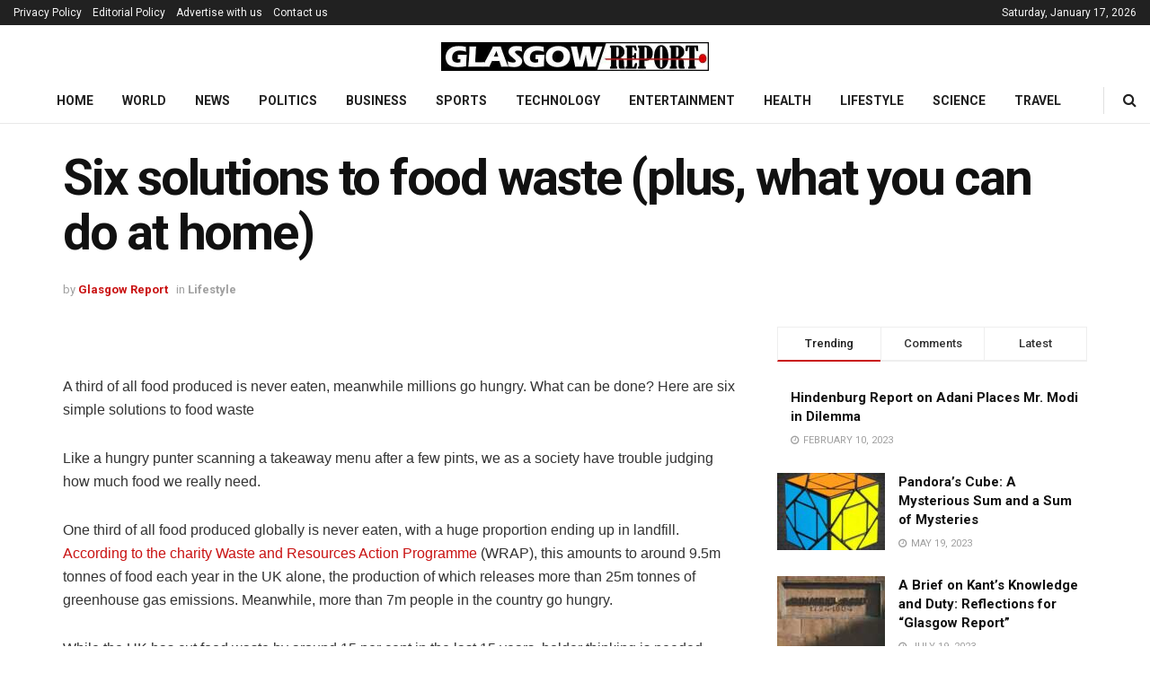

--- FILE ---
content_type: text/html; charset=UTF-8
request_url: https://glasgowreport.co.uk/2023/01/six-solutions-to-food-waste-plus-what-you-can-do-at-home/
body_size: 28976
content:
<!doctype html>
<!--[if lt IE 7]> <html class="no-js lt-ie9 lt-ie8 lt-ie7" lang="en-US" prefix="og: https://ogp.me/ns#"> <![endif]-->
<!--[if IE 7]>    <html class="no-js lt-ie9 lt-ie8" lang="en-US" prefix="og: https://ogp.me/ns#"> <![endif]-->
<!--[if IE 8]>    <html class="no-js lt-ie9" lang="en-US" prefix="og: https://ogp.me/ns#"> <![endif]-->
<!--[if IE 9]>    <html class="no-js lt-ie10" lang="en-US" prefix="og: https://ogp.me/ns#"> <![endif]-->
<!--[if gt IE 8]><!--> <html class="no-js" lang="en-US" prefix="og: https://ogp.me/ns#"> <!--<![endif]-->
<head>
    <meta http-equiv="Content-Type" content="text/html; charset=UTF-8" />
    <meta name='viewport' content='width=device-width, initial-scale=1, user-scalable=yes' />
    <link rel="profile" href="https://gmpg.org/xfn/11" />
    <link rel="pingback" href="https://glasgowreport.co.uk/xmlrpc.php" />
    			<script type="text/javascript">
			  var jnews_ajax_url = '/?ajax-request=jnews'
			</script>
			<script type="text/javascript">;window.jnews=window.jnews||{},window.jnews.library=window.jnews.library||{},window.jnews.library=function(){"use strict";var e=this;e.win=window,e.doc=document,e.noop=function(){},e.globalBody=e.doc.getElementsByTagName("body")[0],e.globalBody=e.globalBody?e.globalBody:e.doc,e.win.jnewsDataStorage=e.win.jnewsDataStorage||{_storage:new WeakMap,put:function(e,t,n){this._storage.has(e)||this._storage.set(e,new Map),this._storage.get(e).set(t,n)},get:function(e,t){return this._storage.get(e).get(t)},has:function(e,t){return this._storage.has(e)&&this._storage.get(e).has(t)},remove:function(e,t){var n=this._storage.get(e).delete(t);return 0===!this._storage.get(e).size&&this._storage.delete(e),n}},e.windowWidth=function(){return e.win.innerWidth||e.docEl.clientWidth||e.globalBody.clientWidth},e.windowHeight=function(){return e.win.innerHeight||e.docEl.clientHeight||e.globalBody.clientHeight},e.requestAnimationFrame=e.win.requestAnimationFrame||e.win.webkitRequestAnimationFrame||e.win.mozRequestAnimationFrame||e.win.msRequestAnimationFrame||window.oRequestAnimationFrame||function(e){return setTimeout(e,1e3/60)},e.cancelAnimationFrame=e.win.cancelAnimationFrame||e.win.webkitCancelAnimationFrame||e.win.webkitCancelRequestAnimationFrame||e.win.mozCancelAnimationFrame||e.win.msCancelRequestAnimationFrame||e.win.oCancelRequestAnimationFrame||function(e){clearTimeout(e)},e.classListSupport="classList"in document.createElement("_"),e.hasClass=e.classListSupport?function(e,t){return e.classList.contains(t)}:function(e,t){return e.className.indexOf(t)>=0},e.addClass=e.classListSupport?function(t,n){e.hasClass(t,n)||t.classList.add(n)}:function(t,n){e.hasClass(t,n)||(t.className+=" "+n)},e.removeClass=e.classListSupport?function(t,n){e.hasClass(t,n)&&t.classList.remove(n)}:function(t,n){e.hasClass(t,n)&&(t.className=t.className.replace(n,""))},e.objKeys=function(e){var t=[];for(var n in e)Object.prototype.hasOwnProperty.call(e,n)&&t.push(n);return t},e.isObjectSame=function(e,t){var n=!0;return JSON.stringify(e)!==JSON.stringify(t)&&(n=!1),n},e.extend=function(){for(var e,t,n,o=arguments[0]||{},i=1,a=arguments.length;i<a;i++)if(null!==(e=arguments[i]))for(t in e)o!==(n=e[t])&&void 0!==n&&(o[t]=n);return o},e.dataStorage=e.win.jnewsDataStorage,e.isVisible=function(e){return 0!==e.offsetWidth&&0!==e.offsetHeight||e.getBoundingClientRect().length},e.getHeight=function(e){return e.offsetHeight||e.clientHeight||e.getBoundingClientRect().height},e.getWidth=function(e){return e.offsetWidth||e.clientWidth||e.getBoundingClientRect().width},e.supportsPassive=!1;try{var t=Object.defineProperty({},"passive",{get:function(){e.supportsPassive=!0}});"createEvent"in e.doc?e.win.addEventListener("test",null,t):"fireEvent"in e.doc&&e.win.attachEvent("test",null)}catch(e){}e.passiveOption=!!e.supportsPassive&&{passive:!0},e.setStorage=function(e,t){e="jnews-"+e;var n={expired:Math.floor(((new Date).getTime()+432e5)/1e3)};t=Object.assign(n,t);localStorage.setItem(e,JSON.stringify(t))},e.getStorage=function(e){e="jnews-"+e;var t=localStorage.getItem(e);return null!==t&&0<t.length?JSON.parse(localStorage.getItem(e)):{}},e.expiredStorage=function(){var t,n="jnews-";for(var o in localStorage)o.indexOf(n)>-1&&"undefined"!==(t=e.getStorage(o.replace(n,""))).expired&&t.expired<Math.floor((new Date).getTime()/1e3)&&localStorage.removeItem(o)},e.addEvents=function(t,n,o){for(var i in n){var a=["touchstart","touchmove"].indexOf(i)>=0&&!o&&e.passiveOption;"createEvent"in e.doc?t.addEventListener(i,n[i],a):"fireEvent"in e.doc&&t.attachEvent("on"+i,n[i])}},e.removeEvents=function(t,n){for(var o in n)"createEvent"in e.doc?t.removeEventListener(o,n[o]):"fireEvent"in e.doc&&t.detachEvent("on"+o,n[o])},e.triggerEvents=function(t,n,o){var i;o=o||{detail:null};return"createEvent"in e.doc?(!(i=e.doc.createEvent("CustomEvent")||new CustomEvent(n)).initCustomEvent||i.initCustomEvent(n,!0,!1,o),void t.dispatchEvent(i)):"fireEvent"in e.doc?((i=e.doc.createEventObject()).eventType=n,void t.fireEvent("on"+i.eventType,i)):void 0},e.getParents=function(t,n){void 0===n&&(n=e.doc);for(var o=[],i=t.parentNode,a=!1;!a;)if(i){var r=i;r.querySelectorAll(n).length?a=!0:(o.push(r),i=r.parentNode)}else o=[],a=!0;return o},e.forEach=function(e,t,n){for(var o=0,i=e.length;o<i;o++)t.call(n,e[o],o)},e.getText=function(e){return e.innerText||e.textContent},e.setText=function(e,t){var n="object"==typeof t?t.innerText||t.textContent:t;e.innerText&&(e.innerText=n),e.textContent&&(e.textContent=n)},e.httpBuildQuery=function(t){return e.objKeys(t).reduce(function t(n){var o=arguments.length>1&&void 0!==arguments[1]?arguments[1]:null;return function(i,a){var r=n[a];a=encodeURIComponent(a);var s=o?"".concat(o,"[").concat(a,"]"):a;return null==r||"function"==typeof r?(i.push("".concat(s,"=")),i):["number","boolean","string"].includes(typeof r)?(i.push("".concat(s,"=").concat(encodeURIComponent(r))),i):(i.push(e.objKeys(r).reduce(t(r,s),[]).join("&")),i)}}(t),[]).join("&")},e.get=function(t,n,o,i){return o="function"==typeof o?o:e.noop,e.ajax("GET",t,n,o,i)},e.post=function(t,n,o,i){return o="function"==typeof o?o:e.noop,e.ajax("POST",t,n,o,i)},e.ajax=function(t,n,o,i,a){var r=new XMLHttpRequest,s=n,c=e.httpBuildQuery(o);if(t=-1!=["GET","POST"].indexOf(t)?t:"GET",r.open(t,s+("GET"==t?"?"+c:""),!0),"POST"==t&&r.setRequestHeader("Content-type","application/x-www-form-urlencoded"),r.setRequestHeader("X-Requested-With","XMLHttpRequest"),r.onreadystatechange=function(){4===r.readyState&&200<=r.status&&300>r.status&&"function"==typeof i&&i.call(void 0,r.response)},void 0!==a&&!a){return{xhr:r,send:function(){r.send("POST"==t?c:null)}}}return r.send("POST"==t?c:null),{xhr:r}},e.scrollTo=function(t,n,o){function i(e,t,n){this.start=this.position(),this.change=e-this.start,this.currentTime=0,this.increment=20,this.duration=void 0===n?500:n,this.callback=t,this.finish=!1,this.animateScroll()}return Math.easeInOutQuad=function(e,t,n,o){return(e/=o/2)<1?n/2*e*e+t:-n/2*(--e*(e-2)-1)+t},i.prototype.stop=function(){this.finish=!0},i.prototype.move=function(t){e.doc.documentElement.scrollTop=t,e.globalBody.parentNode.scrollTop=t,e.globalBody.scrollTop=t},i.prototype.position=function(){return e.doc.documentElement.scrollTop||e.globalBody.parentNode.scrollTop||e.globalBody.scrollTop},i.prototype.animateScroll=function(){this.currentTime+=this.increment;var t=Math.easeInOutQuad(this.currentTime,this.start,this.change,this.duration);this.move(t),this.currentTime<this.duration&&!this.finish?e.requestAnimationFrame.call(e.win,this.animateScroll.bind(this)):this.callback&&"function"==typeof this.callback&&this.callback()},new i(t,n,o)},e.unwrap=function(t){var n,o=t;e.forEach(t,(function(e,t){n?n+=e:n=e})),o.replaceWith(n)},e.performance={start:function(e){performance.mark(e+"Start")},stop:function(e){performance.mark(e+"End"),performance.measure(e,e+"Start",e+"End")}},e.fps=function(){var t=0,n=0,o=0;!function(){var i=t=0,a=0,r=0,s=document.getElementById("fpsTable"),c=function(t){void 0===document.getElementsByTagName("body")[0]?e.requestAnimationFrame.call(e.win,(function(){c(t)})):document.getElementsByTagName("body")[0].appendChild(t)};null===s&&((s=document.createElement("div")).style.position="fixed",s.style.top="120px",s.style.left="10px",s.style.width="100px",s.style.height="20px",s.style.border="1px solid black",s.style.fontSize="11px",s.style.zIndex="100000",s.style.backgroundColor="white",s.id="fpsTable",c(s));var l=function(){o++,n=Date.now(),(a=(o/(r=(n-t)/1e3)).toPrecision(2))!=i&&(i=a,s.innerHTML=i+"fps"),1<r&&(t=n,o=0),e.requestAnimationFrame.call(e.win,l)};l()}()},e.instr=function(e,t){for(var n=0;n<t.length;n++)if(-1!==e.toLowerCase().indexOf(t[n].toLowerCase()))return!0},e.winLoad=function(t,n){function o(o){if("complete"===e.doc.readyState||"interactive"===e.doc.readyState)return!o||n?setTimeout(t,n||1):t(o),1}o()||e.addEvents(e.win,{load:o})},e.docReady=function(t,n){function o(o){if("complete"===e.doc.readyState||"interactive"===e.doc.readyState)return!o||n?setTimeout(t,n||1):t(o),1}o()||e.addEvents(e.doc,{DOMContentLoaded:o})},e.fireOnce=function(){e.docReady((function(){e.assets=e.assets||[],e.assets.length&&(e.boot(),e.load_assets())}),50)},e.boot=function(){e.length&&e.doc.querySelectorAll("style[media]").forEach((function(e){"not all"==e.getAttribute("media")&&e.removeAttribute("media")}))},e.create_js=function(t,n){var o=e.doc.createElement("script");switch(o.setAttribute("src",t),n){case"defer":o.setAttribute("defer",!0);break;case"async":o.setAttribute("async",!0);break;case"deferasync":o.setAttribute("defer",!0),o.setAttribute("async",!0)}e.globalBody.appendChild(o)},e.load_assets=function(){"object"==typeof e.assets&&e.forEach(e.assets.slice(0),(function(t,n){var o="";t.defer&&(o+="defer"),t.async&&(o+="async"),e.create_js(t.url,o);var i=e.assets.indexOf(t);i>-1&&e.assets.splice(i,1)})),e.assets=jnewsoption.au_scripts=window.jnewsads=[]},e.setCookie=function(e,t,n){var o="";if(n){var i=new Date;i.setTime(i.getTime()+24*n*60*60*1e3),o="; expires="+i.toUTCString()}document.cookie=e+"="+(t||"")+o+"; path=/"},e.getCookie=function(e){for(var t=e+"=",n=document.cookie.split(";"),o=0;o<n.length;o++){for(var i=n[o];" "==i.charAt(0);)i=i.substring(1,i.length);if(0==i.indexOf(t))return i.substring(t.length,i.length)}return null},e.eraseCookie=function(e){document.cookie=e+"=; Path=/; Expires=Thu, 01 Jan 1970 00:00:01 GMT;"},e.docReady((function(){e.globalBody=e.globalBody==e.doc?e.doc.getElementsByTagName("body")[0]:e.globalBody,e.globalBody=e.globalBody?e.globalBody:e.doc})),e.winLoad((function(){e.winLoad((function(){var t=!1;if(void 0!==window.jnewsadmin)if(void 0!==window.file_version_checker){var n=e.objKeys(window.file_version_checker);n.length?n.forEach((function(e){t||"10.0.4"===window.file_version_checker[e]||(t=!0)})):t=!0}else t=!0;t&&(window.jnewsHelper.getMessage(),window.jnewsHelper.getNotice())}),2500)}))},window.jnews.library=new window.jnews.library;</script>
<!-- Search Engine Optimization by Rank Math - https://rankmath.com/ -->
<title>Six solutions to food waste (plus, what you can do at home) - Glasgow Report</title>
<meta name="description" content="A third of all food produced is never eaten, meanwhile millions go hungry. What can be done? Here are six simple solutions to food waste"/>
<meta name="robots" content="follow, index, max-snippet:-1, max-video-preview:-1, max-image-preview:large"/>
<link rel="canonical" href="https://glasgowreport.co.uk/2023/01/six-solutions-to-food-waste-plus-what-you-can-do-at-home/" />
<meta property="og:locale" content="en_US" />
<meta property="og:type" content="article" />
<meta property="og:title" content="Six solutions to food waste (plus, what you can do at home) - Glasgow Report" />
<meta property="og:description" content="A third of all food produced is never eaten, meanwhile millions go hungry. What can be done? Here are six simple solutions to food waste" />
<meta property="og:url" content="https://glasgowreport.co.uk/2023/01/six-solutions-to-food-waste-plus-what-you-can-do-at-home/" />
<meta property="og:site_name" content="Glasgow Report" />
<meta property="article:section" content="Lifestyle" />
<meta property="og:image" content="https://glasgowreport.co.uk/wp-content/uploads/2023/01/Six-solutions-to-food-waste-plus-what-you-can-do.jpg" />
<meta property="og:image:secure_url" content="https://glasgowreport.co.uk/wp-content/uploads/2023/01/Six-solutions-to-food-waste-plus-what-you-can-do.jpg" />
<meta property="og:image:width" content="1200" />
<meta property="og:image:height" content="817" />
<meta property="og:image:alt" content="Six solutions to food waste (plus, what you can do at home)" />
<meta property="og:image:type" content="image/jpeg" />
<meta property="article:published_time" content="2023-01-13T20:56:06+01:00" />
<meta name="twitter:card" content="summary_large_image" />
<meta name="twitter:title" content="Six solutions to food waste (plus, what you can do at home) - Glasgow Report" />
<meta name="twitter:description" content="A third of all food produced is never eaten, meanwhile millions go hungry. What can be done? Here are six simple solutions to food waste" />
<meta name="twitter:image" content="https://glasgowreport.co.uk/wp-content/uploads/2023/01/Six-solutions-to-food-waste-plus-what-you-can-do.jpg" />
<meta name="twitter:label1" content="Written by" />
<meta name="twitter:data1" content="Glasgow Report" />
<meta name="twitter:label2" content="Time to read" />
<meta name="twitter:data2" content="6 minutes" />
<script type="application/ld+json" class="rank-math-schema">{"@context":"https://schema.org","@graph":[{"@type":["NewsMediaOrganization","Organization"],"@id":"https://glasgowreport.co.uk/#organization","name":"Glasgow Report","url":"https://glasgowreport.co.uk","logo":{"@type":"ImageObject","@id":"https://glasgowreport.co.uk/#logo","url":"https://glasgowreport.co.uk/wp-content/uploads/2021/09/GR-logo.jpg","contentUrl":"https://glasgowreport.co.uk/wp-content/uploads/2021/09/GR-logo.jpg","caption":"Glasgow Report","inLanguage":"en-US","width":"596","height":"64"}},{"@type":"WebSite","@id":"https://glasgowreport.co.uk/#website","url":"https://glasgowreport.co.uk","name":"Glasgow Report","publisher":{"@id":"https://glasgowreport.co.uk/#organization"},"inLanguage":"en-US"},{"@type":"ImageObject","@id":"https://glasgowreport.co.uk/wp-content/uploads/2023/01/Six-solutions-to-food-waste-plus-what-you-can-do.jpg","url":"https://glasgowreport.co.uk/wp-content/uploads/2023/01/Six-solutions-to-food-waste-plus-what-you-can-do.jpg","width":"1200","height":"817","caption":"Six solutions to food waste (plus, what you can do at home)","inLanguage":"en-US"},{"@type":"BreadcrumbList","@id":"https://glasgowreport.co.uk/2023/01/six-solutions-to-food-waste-plus-what-you-can-do-at-home/#breadcrumb","itemListElement":[{"@type":"ListItem","position":"1","item":{"@id":"https://glasgowreport.co.uk","name":"Home"}},{"@type":"ListItem","position":"2","item":{"@id":"https://glasgowreport.co.uk/2023/01/six-solutions-to-food-waste-plus-what-you-can-do-at-home/","name":"Six solutions to food waste (plus, what you can do at home)"}}]},{"@type":"WebPage","@id":"https://glasgowreport.co.uk/2023/01/six-solutions-to-food-waste-plus-what-you-can-do-at-home/#webpage","url":"https://glasgowreport.co.uk/2023/01/six-solutions-to-food-waste-plus-what-you-can-do-at-home/","name":"Six solutions to food waste (plus, what you can do at home) - Glasgow Report","datePublished":"2023-01-13T20:56:06+01:00","dateModified":"2023-01-13T20:56:06+01:00","isPartOf":{"@id":"https://glasgowreport.co.uk/#website"},"primaryImageOfPage":{"@id":"https://glasgowreport.co.uk/wp-content/uploads/2023/01/Six-solutions-to-food-waste-plus-what-you-can-do.jpg"},"inLanguage":"en-US","breadcrumb":{"@id":"https://glasgowreport.co.uk/2023/01/six-solutions-to-food-waste-plus-what-you-can-do-at-home/#breadcrumb"}},{"@type":"Person","@id":"https://glasgowreport.co.uk/2023/01/six-solutions-to-food-waste-plus-what-you-can-do-at-home/#author","name":"Glasgow Report","image":{"@type":"ImageObject","@id":"https://secure.gravatar.com/avatar/0eb62629db6b51d3560b3da9b4653c5287f2df10b4d10f806f51cf0a554149a6?s=96&amp;d=mm&amp;r=g","url":"https://secure.gravatar.com/avatar/0eb62629db6b51d3560b3da9b4653c5287f2df10b4d10f806f51cf0a554149a6?s=96&amp;d=mm&amp;r=g","caption":"Glasgow Report","inLanguage":"en-US"},"sameAs":["https://glasgowreport.co.uk"],"worksFor":{"@id":"https://glasgowreport.co.uk/#organization"}},{"@type":"BlogPosting","headline":"Six solutions to food waste (plus, what you can do at home) - Glasgow Report","datePublished":"2023-01-13T20:56:06+01:00","dateModified":"2023-01-13T20:56:06+01:00","author":{"@id":"https://glasgowreport.co.uk/2023/01/six-solutions-to-food-waste-plus-what-you-can-do-at-home/#author","name":"Glasgow Report"},"publisher":{"@id":"https://glasgowreport.co.uk/#organization"},"description":"A third of all food produced is never eaten, meanwhile millions go hungry. What can be done? Here are six simple solutions to food waste","name":"Six solutions to food waste (plus, what you can do at home) - Glasgow Report","@id":"https://glasgowreport.co.uk/2023/01/six-solutions-to-food-waste-plus-what-you-can-do-at-home/#richSnippet","isPartOf":{"@id":"https://glasgowreport.co.uk/2023/01/six-solutions-to-food-waste-plus-what-you-can-do-at-home/#webpage"},"image":{"@id":"https://glasgowreport.co.uk/wp-content/uploads/2023/01/Six-solutions-to-food-waste-plus-what-you-can-do.jpg"},"inLanguage":"en-US","mainEntityOfPage":{"@id":"https://glasgowreport.co.uk/2023/01/six-solutions-to-food-waste-plus-what-you-can-do-at-home/#webpage"}}]}</script>
<!-- /Rank Math WordPress SEO plugin -->

<link rel='dns-prefetch' href='//fonts.googleapis.com' />
<link rel='dns-prefetch' href='//hcaptcha.com' />
<link rel='preconnect' href='https://fonts.gstatic.com' />
<link rel="alternate" type="application/rss+xml" title="Glasgow Report &raquo; Feed" href="https://glasgowreport.co.uk/feed/" />
<link rel="alternate" type="application/rss+xml" title="Glasgow Report &raquo; Comments Feed" href="https://glasgowreport.co.uk/comments/feed/" />
<link rel="alternate" title="oEmbed (JSON)" type="application/json+oembed" href="https://glasgowreport.co.uk/wp-json/oembed/1.0/embed?url=https%3A%2F%2Fglasgowreport.co.uk%2F2023%2F01%2Fsix-solutions-to-food-waste-plus-what-you-can-do-at-home%2F" />
<link rel="alternate" title="oEmbed (XML)" type="text/xml+oembed" href="https://glasgowreport.co.uk/wp-json/oembed/1.0/embed?url=https%3A%2F%2Fglasgowreport.co.uk%2F2023%2F01%2Fsix-solutions-to-food-waste-plus-what-you-can-do-at-home%2F&#038;format=xml" />
<style id='wp-img-auto-sizes-contain-inline-css' type='text/css'>
img:is([sizes=auto i],[sizes^="auto," i]){contain-intrinsic-size:3000px 1500px}
/*# sourceURL=wp-img-auto-sizes-contain-inline-css */
</style>

<style id='wp-emoji-styles-inline-css' type='text/css'>

	img.wp-smiley, img.emoji {
		display: inline !important;
		border: none !important;
		box-shadow: none !important;
		height: 1em !important;
		width: 1em !important;
		margin: 0 0.07em !important;
		vertical-align: -0.1em !important;
		background: none !important;
		padding: 0 !important;
	}
/*# sourceURL=wp-emoji-styles-inline-css */
</style>
<link rel='stylesheet' id='wp-block-library-css' href='https://glasgowreport.co.uk/wp-includes/css/dist/block-library/style.min.css?ver=6.9' type='text/css' media='all' />
<style id='global-styles-inline-css' type='text/css'>
:root{--wp--preset--aspect-ratio--square: 1;--wp--preset--aspect-ratio--4-3: 4/3;--wp--preset--aspect-ratio--3-4: 3/4;--wp--preset--aspect-ratio--3-2: 3/2;--wp--preset--aspect-ratio--2-3: 2/3;--wp--preset--aspect-ratio--16-9: 16/9;--wp--preset--aspect-ratio--9-16: 9/16;--wp--preset--color--black: #000000;--wp--preset--color--cyan-bluish-gray: #abb8c3;--wp--preset--color--white: #ffffff;--wp--preset--color--pale-pink: #f78da7;--wp--preset--color--vivid-red: #cf2e2e;--wp--preset--color--luminous-vivid-orange: #ff6900;--wp--preset--color--luminous-vivid-amber: #fcb900;--wp--preset--color--light-green-cyan: #7bdcb5;--wp--preset--color--vivid-green-cyan: #00d084;--wp--preset--color--pale-cyan-blue: #8ed1fc;--wp--preset--color--vivid-cyan-blue: #0693e3;--wp--preset--color--vivid-purple: #9b51e0;--wp--preset--gradient--vivid-cyan-blue-to-vivid-purple: linear-gradient(135deg,rgb(6,147,227) 0%,rgb(155,81,224) 100%);--wp--preset--gradient--light-green-cyan-to-vivid-green-cyan: linear-gradient(135deg,rgb(122,220,180) 0%,rgb(0,208,130) 100%);--wp--preset--gradient--luminous-vivid-amber-to-luminous-vivid-orange: linear-gradient(135deg,rgb(252,185,0) 0%,rgb(255,105,0) 100%);--wp--preset--gradient--luminous-vivid-orange-to-vivid-red: linear-gradient(135deg,rgb(255,105,0) 0%,rgb(207,46,46) 100%);--wp--preset--gradient--very-light-gray-to-cyan-bluish-gray: linear-gradient(135deg,rgb(238,238,238) 0%,rgb(169,184,195) 100%);--wp--preset--gradient--cool-to-warm-spectrum: linear-gradient(135deg,rgb(74,234,220) 0%,rgb(151,120,209) 20%,rgb(207,42,186) 40%,rgb(238,44,130) 60%,rgb(251,105,98) 80%,rgb(254,248,76) 100%);--wp--preset--gradient--blush-light-purple: linear-gradient(135deg,rgb(255,206,236) 0%,rgb(152,150,240) 100%);--wp--preset--gradient--blush-bordeaux: linear-gradient(135deg,rgb(254,205,165) 0%,rgb(254,45,45) 50%,rgb(107,0,62) 100%);--wp--preset--gradient--luminous-dusk: linear-gradient(135deg,rgb(255,203,112) 0%,rgb(199,81,192) 50%,rgb(65,88,208) 100%);--wp--preset--gradient--pale-ocean: linear-gradient(135deg,rgb(255,245,203) 0%,rgb(182,227,212) 50%,rgb(51,167,181) 100%);--wp--preset--gradient--electric-grass: linear-gradient(135deg,rgb(202,248,128) 0%,rgb(113,206,126) 100%);--wp--preset--gradient--midnight: linear-gradient(135deg,rgb(2,3,129) 0%,rgb(40,116,252) 100%);--wp--preset--font-size--small: 13px;--wp--preset--font-size--medium: 20px;--wp--preset--font-size--large: 36px;--wp--preset--font-size--x-large: 42px;--wp--preset--spacing--20: 0.44rem;--wp--preset--spacing--30: 0.67rem;--wp--preset--spacing--40: 1rem;--wp--preset--spacing--50: 1.5rem;--wp--preset--spacing--60: 2.25rem;--wp--preset--spacing--70: 3.38rem;--wp--preset--spacing--80: 5.06rem;--wp--preset--shadow--natural: 6px 6px 9px rgba(0, 0, 0, 0.2);--wp--preset--shadow--deep: 12px 12px 50px rgba(0, 0, 0, 0.4);--wp--preset--shadow--sharp: 6px 6px 0px rgba(0, 0, 0, 0.2);--wp--preset--shadow--outlined: 6px 6px 0px -3px rgb(255, 255, 255), 6px 6px rgb(0, 0, 0);--wp--preset--shadow--crisp: 6px 6px 0px rgb(0, 0, 0);}:where(.is-layout-flex){gap: 0.5em;}:where(.is-layout-grid){gap: 0.5em;}body .is-layout-flex{display: flex;}.is-layout-flex{flex-wrap: wrap;align-items: center;}.is-layout-flex > :is(*, div){margin: 0;}body .is-layout-grid{display: grid;}.is-layout-grid > :is(*, div){margin: 0;}:where(.wp-block-columns.is-layout-flex){gap: 2em;}:where(.wp-block-columns.is-layout-grid){gap: 2em;}:where(.wp-block-post-template.is-layout-flex){gap: 1.25em;}:where(.wp-block-post-template.is-layout-grid){gap: 1.25em;}.has-black-color{color: var(--wp--preset--color--black) !important;}.has-cyan-bluish-gray-color{color: var(--wp--preset--color--cyan-bluish-gray) !important;}.has-white-color{color: var(--wp--preset--color--white) !important;}.has-pale-pink-color{color: var(--wp--preset--color--pale-pink) !important;}.has-vivid-red-color{color: var(--wp--preset--color--vivid-red) !important;}.has-luminous-vivid-orange-color{color: var(--wp--preset--color--luminous-vivid-orange) !important;}.has-luminous-vivid-amber-color{color: var(--wp--preset--color--luminous-vivid-amber) !important;}.has-light-green-cyan-color{color: var(--wp--preset--color--light-green-cyan) !important;}.has-vivid-green-cyan-color{color: var(--wp--preset--color--vivid-green-cyan) !important;}.has-pale-cyan-blue-color{color: var(--wp--preset--color--pale-cyan-blue) !important;}.has-vivid-cyan-blue-color{color: var(--wp--preset--color--vivid-cyan-blue) !important;}.has-vivid-purple-color{color: var(--wp--preset--color--vivid-purple) !important;}.has-black-background-color{background-color: var(--wp--preset--color--black) !important;}.has-cyan-bluish-gray-background-color{background-color: var(--wp--preset--color--cyan-bluish-gray) !important;}.has-white-background-color{background-color: var(--wp--preset--color--white) !important;}.has-pale-pink-background-color{background-color: var(--wp--preset--color--pale-pink) !important;}.has-vivid-red-background-color{background-color: var(--wp--preset--color--vivid-red) !important;}.has-luminous-vivid-orange-background-color{background-color: var(--wp--preset--color--luminous-vivid-orange) !important;}.has-luminous-vivid-amber-background-color{background-color: var(--wp--preset--color--luminous-vivid-amber) !important;}.has-light-green-cyan-background-color{background-color: var(--wp--preset--color--light-green-cyan) !important;}.has-vivid-green-cyan-background-color{background-color: var(--wp--preset--color--vivid-green-cyan) !important;}.has-pale-cyan-blue-background-color{background-color: var(--wp--preset--color--pale-cyan-blue) !important;}.has-vivid-cyan-blue-background-color{background-color: var(--wp--preset--color--vivid-cyan-blue) !important;}.has-vivid-purple-background-color{background-color: var(--wp--preset--color--vivid-purple) !important;}.has-black-border-color{border-color: var(--wp--preset--color--black) !important;}.has-cyan-bluish-gray-border-color{border-color: var(--wp--preset--color--cyan-bluish-gray) !important;}.has-white-border-color{border-color: var(--wp--preset--color--white) !important;}.has-pale-pink-border-color{border-color: var(--wp--preset--color--pale-pink) !important;}.has-vivid-red-border-color{border-color: var(--wp--preset--color--vivid-red) !important;}.has-luminous-vivid-orange-border-color{border-color: var(--wp--preset--color--luminous-vivid-orange) !important;}.has-luminous-vivid-amber-border-color{border-color: var(--wp--preset--color--luminous-vivid-amber) !important;}.has-light-green-cyan-border-color{border-color: var(--wp--preset--color--light-green-cyan) !important;}.has-vivid-green-cyan-border-color{border-color: var(--wp--preset--color--vivid-green-cyan) !important;}.has-pale-cyan-blue-border-color{border-color: var(--wp--preset--color--pale-cyan-blue) !important;}.has-vivid-cyan-blue-border-color{border-color: var(--wp--preset--color--vivid-cyan-blue) !important;}.has-vivid-purple-border-color{border-color: var(--wp--preset--color--vivid-purple) !important;}.has-vivid-cyan-blue-to-vivid-purple-gradient-background{background: var(--wp--preset--gradient--vivid-cyan-blue-to-vivid-purple) !important;}.has-light-green-cyan-to-vivid-green-cyan-gradient-background{background: var(--wp--preset--gradient--light-green-cyan-to-vivid-green-cyan) !important;}.has-luminous-vivid-amber-to-luminous-vivid-orange-gradient-background{background: var(--wp--preset--gradient--luminous-vivid-amber-to-luminous-vivid-orange) !important;}.has-luminous-vivid-orange-to-vivid-red-gradient-background{background: var(--wp--preset--gradient--luminous-vivid-orange-to-vivid-red) !important;}.has-very-light-gray-to-cyan-bluish-gray-gradient-background{background: var(--wp--preset--gradient--very-light-gray-to-cyan-bluish-gray) !important;}.has-cool-to-warm-spectrum-gradient-background{background: var(--wp--preset--gradient--cool-to-warm-spectrum) !important;}.has-blush-light-purple-gradient-background{background: var(--wp--preset--gradient--blush-light-purple) !important;}.has-blush-bordeaux-gradient-background{background: var(--wp--preset--gradient--blush-bordeaux) !important;}.has-luminous-dusk-gradient-background{background: var(--wp--preset--gradient--luminous-dusk) !important;}.has-pale-ocean-gradient-background{background: var(--wp--preset--gradient--pale-ocean) !important;}.has-electric-grass-gradient-background{background: var(--wp--preset--gradient--electric-grass) !important;}.has-midnight-gradient-background{background: var(--wp--preset--gradient--midnight) !important;}.has-small-font-size{font-size: var(--wp--preset--font-size--small) !important;}.has-medium-font-size{font-size: var(--wp--preset--font-size--medium) !important;}.has-large-font-size{font-size: var(--wp--preset--font-size--large) !important;}.has-x-large-font-size{font-size: var(--wp--preset--font-size--x-large) !important;}
/*# sourceURL=global-styles-inline-css */
</style>

<style id='classic-theme-styles-inline-css' type='text/css'>
/*! This file is auto-generated */
.wp-block-button__link{color:#fff;background-color:#32373c;border-radius:9999px;box-shadow:none;text-decoration:none;padding:calc(.667em + 2px) calc(1.333em + 2px);font-size:1.125em}.wp-block-file__button{background:#32373c;color:#fff;text-decoration:none}
/*# sourceURL=/wp-includes/css/classic-themes.min.css */
</style>
<link rel='stylesheet' id='contact-form-7-css' href='https://glasgowreport.co.uk/wp-content/plugins/contact-form-7/includes/css/styles.css?ver=6.1.4' type='text/css' media='all' />
<link rel='stylesheet' id='gn-frontend-gnfollow-style-css' href='https://glasgowreport.co.uk/wp-content/plugins/gn-publisher/assets/css/gn-frontend-gnfollow.min.css?ver=1.5.26' type='text/css' media='all' />
<link rel='stylesheet' id='wp_automatic_gallery_style-css' href='https://glasgowreport.co.uk/wp-content/plugins/wp-automatic-p01dvj/css/wp-automatic.css?ver=1.0.0' type='text/css' media='all' />
<link rel='stylesheet' id='jnews-parent-style-css' href='https://glasgowreport.co.uk/wp-content/themes/jnews/style.css?ver=6.9' type='text/css' media='all' />
<link rel='stylesheet' id='js_composer_front-css' href='https://glasgowreport.co.uk/wp-content/plugins/js_composer/assets/css/js_composer.min.css?ver=8.0.1' type='text/css' media='all' />
<link rel='stylesheet' id='jeg_customizer_font-css' href='//fonts.googleapis.com/css?family=Roboto%3Aregular%2C500%2C700%2C700%2C500&#038;display=swap&#038;ver=1.3.0' type='text/css' media='all' />
<link rel='stylesheet' id='jnews-frontend-css' href='https://glasgowreport.co.uk/wp-content/themes/jnews/assets/dist/frontend.min.css?ver=1.0.0' type='text/css' media='all' />
<link rel='stylesheet' id='jnews-js-composer-css' href='https://glasgowreport.co.uk/wp-content/themes/jnews/assets/css/js-composer-frontend.css?ver=1.0.0' type='text/css' media='all' />
<link rel='stylesheet' id='jnews-style-css' href='https://glasgowreport.co.uk/wp-content/themes/jnews-child/style.css?ver=1.0.0' type='text/css' media='all' />
<link rel='stylesheet' id='jnews-darkmode-css' href='https://glasgowreport.co.uk/wp-content/themes/jnews/assets/css/darkmode.css?ver=1.0.0' type='text/css' media='all' />
<link rel='stylesheet' id='jnews-scheme-css' href='https://glasgowreport.co.uk/wp-content/themes/jnews/data/import/news/scheme.css?ver=1.0.0' type='text/css' media='all' />
<script type="text/javascript" src="https://glasgowreport.co.uk/wp-includes/js/jquery/jquery.min.js?ver=3.7.1" id="jquery-core-js"></script>
<script type="text/javascript" src="https://glasgowreport.co.uk/wp-includes/js/jquery/jquery-migrate.min.js?ver=3.4.1" id="jquery-migrate-js"></script>
<script type="text/javascript" src="https://glasgowreport.co.uk/wp-content/plugins/wp-automatic-p01dvj/js/main-front.js?ver=6.9" id="wp_automatic_gallery-js"></script>
<script></script><link rel="https://api.w.org/" href="https://glasgowreport.co.uk/wp-json/" /><link rel="alternate" title="JSON" type="application/json" href="https://glasgowreport.co.uk/wp-json/wp/v2/posts/2934" /><link rel="EditURI" type="application/rsd+xml" title="RSD" href="https://glasgowreport.co.uk/xmlrpc.php?rsd" />
<meta name="generator" content="WordPress 6.9" />
<link rel='shortlink' href='https://glasgowreport.co.uk/?p=2934' />
<meta name="google-site-verification" content="6c_tfdIerQ4JIkCA_e0DOSwv9KofktldnIH2yw6sZ4Y" /><link rel='canonical' href='https://www.positive.news/society/six-solutions-to-food-waste-plus-what-you-can-do-at-home/' />
<style>
.h-captcha{position:relative;display:block;margin-bottom:2rem;padding:0;clear:both}.h-captcha[data-size="normal"]{width:302px;height:76px}.h-captcha[data-size="compact"]{width:158px;height:138px}.h-captcha[data-size="invisible"]{display:none}.h-captcha iframe{z-index:1}.h-captcha::before{content:"";display:block;position:absolute;top:0;left:0;background:url(https://glasgowreport.co.uk/wp-content/plugins/hcaptcha-for-forms-and-more/assets/images/hcaptcha-div-logo.svg) no-repeat;border:1px solid #fff0;border-radius:4px;box-sizing:border-box}.h-captcha::after{content:"The hCaptcha loading is delayed until user interaction.";font-family:-apple-system,system-ui,BlinkMacSystemFont,"Segoe UI",Roboto,Oxygen,Ubuntu,"Helvetica Neue",Arial,sans-serif;font-size:10px;font-weight:500;position:absolute;top:0;bottom:0;left:0;right:0;box-sizing:border-box;color:#bf1722;opacity:0}.h-captcha:not(:has(iframe))::after{animation:hcap-msg-fade-in .3s ease forwards;animation-delay:2s}.h-captcha:has(iframe)::after{animation:none;opacity:0}@keyframes hcap-msg-fade-in{to{opacity:1}}.h-captcha[data-size="normal"]::before{width:302px;height:76px;background-position:93.8% 28%}.h-captcha[data-size="normal"]::after{width:302px;height:76px;display:flex;flex-wrap:wrap;align-content:center;line-height:normal;padding:0 75px 0 10px}.h-captcha[data-size="compact"]::before{width:158px;height:138px;background-position:49.9% 78.8%}.h-captcha[data-size="compact"]::after{width:158px;height:138px;text-align:center;line-height:normal;padding:24px 10px 10px 10px}.h-captcha[data-theme="light"]::before,body.is-light-theme .h-captcha[data-theme="auto"]::before,.h-captcha[data-theme="auto"]::before{background-color:#fafafa;border:1px solid #e0e0e0}.h-captcha[data-theme="dark"]::before,body.is-dark-theme .h-captcha[data-theme="auto"]::before,html.wp-dark-mode-active .h-captcha[data-theme="auto"]::before,html.drdt-dark-mode .h-captcha[data-theme="auto"]::before{background-image:url(https://glasgowreport.co.uk/wp-content/plugins/hcaptcha-for-forms-and-more/assets/images/hcaptcha-div-logo-white.svg);background-repeat:no-repeat;background-color:#333;border:1px solid #f5f5f5}@media (prefers-color-scheme:dark){.h-captcha[data-theme="auto"]::before{background-image:url(https://glasgowreport.co.uk/wp-content/plugins/hcaptcha-for-forms-and-more/assets/images/hcaptcha-div-logo-white.svg);background-repeat:no-repeat;background-color:#333;border:1px solid #f5f5f5}}.h-captcha[data-theme="custom"]::before{background-color:initial}.h-captcha[data-size="invisible"]::before,.h-captcha[data-size="invisible"]::after{display:none}.h-captcha iframe{position:relative}div[style*="z-index: 2147483647"] div[style*="border-width: 11px"][style*="position: absolute"][style*="pointer-events: none"]{border-style:none}
</style>
<meta name="generator" content="Powered by WPBakery Page Builder - drag and drop page builder for WordPress."/>
<style>
span[data-name="hcap-cf7"] .h-captcha{margin-bottom:0}span[data-name="hcap-cf7"]~input[type="submit"],span[data-name="hcap-cf7"]~button[type="submit"]{margin-top:2rem}
</style>
<script type='application/ld+json'>{"@context":"http:\/\/schema.org","@type":"Organization","@id":"https:\/\/glasgowreport.co.uk\/#organization","url":"https:\/\/glasgowreport.co.uk\/","name":"","logo":{"@type":"ImageObject","url":""},"sameAs":[]}</script>
<script type='application/ld+json'>{"@context":"http:\/\/schema.org","@type":"WebSite","@id":"https:\/\/glasgowreport.co.uk\/#website","url":"https:\/\/glasgowreport.co.uk\/","name":"","potentialAction":{"@type":"SearchAction","target":"https:\/\/glasgowreport.co.uk\/?s={search_term_string}","query-input":"required name=search_term_string"}}</script>
<link rel="icon" href="https://glasgowreport.co.uk/wp-content/uploads/2021/09/cropped-favicon-75x75.jpg" sizes="32x32" />
<link rel="icon" href="https://glasgowreport.co.uk/wp-content/uploads/2021/09/cropped-favicon-300x300.jpg" sizes="192x192" />
<link rel="apple-touch-icon" href="https://glasgowreport.co.uk/wp-content/uploads/2021/09/cropped-favicon-300x300.jpg" />
<meta name="msapplication-TileImage" content="https://glasgowreport.co.uk/wp-content/uploads/2021/09/cropped-favicon-300x300.jpg" />
<style id="jeg_dynamic_css" type="text/css" data-type="jeg_custom-css">body { --j-body-color : #323232; --j-accent-color : #c91212; --j-alt-color : #1476b7; --j-heading-color : #111111; } body,.jeg_newsfeed_list .tns-outer .tns-controls button,.jeg_filter_button,.owl-carousel .owl-nav div,.jeg_readmore,.jeg_hero_style_7 .jeg_post_meta a,.widget_calendar thead th,.widget_calendar tfoot a,.jeg_socialcounter a,.entry-header .jeg_meta_like a,.entry-header .jeg_meta_comment a,.entry-header .jeg_meta_donation a,.entry-header .jeg_meta_bookmark a,.entry-content tbody tr:hover,.entry-content th,.jeg_splitpost_nav li:hover a,#breadcrumbs a,.jeg_author_socials a:hover,.jeg_footer_content a,.jeg_footer_bottom a,.jeg_cartcontent,.woocommerce .woocommerce-breadcrumb a { color : #323232; } a, .jeg_menu_style_5>li>a:hover, .jeg_menu_style_5>li.sfHover>a, .jeg_menu_style_5>li.current-menu-item>a, .jeg_menu_style_5>li.current-menu-ancestor>a, .jeg_navbar .jeg_menu:not(.jeg_main_menu)>li>a:hover, .jeg_midbar .jeg_menu:not(.jeg_main_menu)>li>a:hover, .jeg_side_tabs li.active, .jeg_block_heading_5 strong, .jeg_block_heading_6 strong, .jeg_block_heading_7 strong, .jeg_block_heading_8 strong, .jeg_subcat_list li a:hover, .jeg_subcat_list li button:hover, .jeg_pl_lg_7 .jeg_thumb .jeg_post_category a, .jeg_pl_xs_2:before, .jeg_pl_xs_4 .jeg_postblock_content:before, .jeg_postblock .jeg_post_title a:hover, .jeg_hero_style_6 .jeg_post_title a:hover, .jeg_sidefeed .jeg_pl_xs_3 .jeg_post_title a:hover, .widget_jnews_popular .jeg_post_title a:hover, .jeg_meta_author a, .widget_archive li a:hover, .widget_pages li a:hover, .widget_meta li a:hover, .widget_recent_entries li a:hover, .widget_rss li a:hover, .widget_rss cite, .widget_categories li a:hover, .widget_categories li.current-cat>a, #breadcrumbs a:hover, .jeg_share_count .counts, .commentlist .bypostauthor>.comment-body>.comment-author>.fn, span.required, .jeg_review_title, .bestprice .price, .authorlink a:hover, .jeg_vertical_playlist .jeg_video_playlist_play_icon, .jeg_vertical_playlist .jeg_video_playlist_item.active .jeg_video_playlist_thumbnail:before, .jeg_horizontal_playlist .jeg_video_playlist_play, .woocommerce li.product .pricegroup .button, .widget_display_forums li a:hover, .widget_display_topics li:before, .widget_display_replies li:before, .widget_display_views li:before, .bbp-breadcrumb a:hover, .jeg_mobile_menu li.sfHover>a, .jeg_mobile_menu li a:hover, .split-template-6 .pagenum, .jeg_mobile_menu_style_5>li>a:hover, .jeg_mobile_menu_style_5>li.sfHover>a, .jeg_mobile_menu_style_5>li.current-menu-item>a, .jeg_mobile_menu_style_5>li.current-menu-ancestor>a, .jeg_mobile_menu.jeg_menu_dropdown li.open > div > a { color : #c91212; } .jeg_menu_style_1>li>a:before, .jeg_menu_style_2>li>a:before, .jeg_menu_style_3>li>a:before, .jeg_side_toggle, .jeg_slide_caption .jeg_post_category a, .jeg_slider_type_1_wrapper .tns-controls button.tns-next, .jeg_block_heading_1 .jeg_block_title span, .jeg_block_heading_2 .jeg_block_title span, .jeg_block_heading_3, .jeg_block_heading_4 .jeg_block_title span, .jeg_block_heading_6:after, .jeg_pl_lg_box .jeg_post_category a, .jeg_pl_md_box .jeg_post_category a, .jeg_readmore:hover, .jeg_thumb .jeg_post_category a, .jeg_block_loadmore a:hover, .jeg_postblock.alt .jeg_block_loadmore a:hover, .jeg_block_loadmore a.active, .jeg_postblock_carousel_2 .jeg_post_category a, .jeg_heroblock .jeg_post_category a, .jeg_pagenav_1 .page_number.active, .jeg_pagenav_1 .page_number.active:hover, input[type="submit"], .btn, .button, .widget_tag_cloud a:hover, .popularpost_item:hover .jeg_post_title a:before, .jeg_splitpost_4 .page_nav, .jeg_splitpost_5 .page_nav, .jeg_post_via a:hover, .jeg_post_source a:hover, .jeg_post_tags a:hover, .comment-reply-title small a:before, .comment-reply-title small a:after, .jeg_storelist .productlink, .authorlink li.active a:before, .jeg_footer.dark .socials_widget:not(.nobg) a:hover .fa, div.jeg_breakingnews_title, .jeg_overlay_slider_bottom_wrapper .tns-controls button, .jeg_overlay_slider_bottom_wrapper .tns-controls button:hover, .jeg_vertical_playlist .jeg_video_playlist_current, .woocommerce span.onsale, .woocommerce #respond input#submit:hover, .woocommerce a.button:hover, .woocommerce button.button:hover, .woocommerce input.button:hover, .woocommerce #respond input#submit.alt, .woocommerce a.button.alt, .woocommerce button.button.alt, .woocommerce input.button.alt, .jeg_popup_post .caption, .jeg_footer.dark input[type="submit"], .jeg_footer.dark .btn, .jeg_footer.dark .button, .footer_widget.widget_tag_cloud a:hover, .jeg_inner_content .content-inner .jeg_post_category a:hover, #buddypress .standard-form button, #buddypress a.button, #buddypress input[type="submit"], #buddypress input[type="button"], #buddypress input[type="reset"], #buddypress ul.button-nav li a, #buddypress .generic-button a, #buddypress .generic-button button, #buddypress .comment-reply-link, #buddypress a.bp-title-button, #buddypress.buddypress-wrap .members-list li .user-update .activity-read-more a, div#buddypress .standard-form button:hover, div#buddypress a.button:hover, div#buddypress input[type="submit"]:hover, div#buddypress input[type="button"]:hover, div#buddypress input[type="reset"]:hover, div#buddypress ul.button-nav li a:hover, div#buddypress .generic-button a:hover, div#buddypress .generic-button button:hover, div#buddypress .comment-reply-link:hover, div#buddypress a.bp-title-button:hover, div#buddypress.buddypress-wrap .members-list li .user-update .activity-read-more a:hover, #buddypress #item-nav .item-list-tabs ul li a:before, .jeg_inner_content .jeg_meta_container .follow-wrapper a { background-color : #c91212; } .jeg_block_heading_7 .jeg_block_title span, .jeg_readmore:hover, .jeg_block_loadmore a:hover, .jeg_block_loadmore a.active, .jeg_pagenav_1 .page_number.active, .jeg_pagenav_1 .page_number.active:hover, .jeg_pagenav_3 .page_number:hover, .jeg_prevnext_post a:hover h3, .jeg_overlay_slider .jeg_post_category, .jeg_sidefeed .jeg_post.active, .jeg_vertical_playlist.jeg_vertical_playlist .jeg_video_playlist_item.active .jeg_video_playlist_thumbnail img, .jeg_horizontal_playlist .jeg_video_playlist_item.active { border-color : #c91212; } .jeg_tabpost_nav li.active, .woocommerce div.product .woocommerce-tabs ul.tabs li.active, .jeg_mobile_menu_style_1>li.current-menu-item a, .jeg_mobile_menu_style_1>li.current-menu-ancestor a, .jeg_mobile_menu_style_2>li.current-menu-item::after, .jeg_mobile_menu_style_2>li.current-menu-ancestor::after, .jeg_mobile_menu_style_3>li.current-menu-item::before, .jeg_mobile_menu_style_3>li.current-menu-ancestor::before { border-bottom-color : #c91212; } .jeg_post_share .jeg-icon svg { fill : #c91212; } .jeg_post_meta .fa, .jeg_post_meta .jpwt-icon, .entry-header .jeg_post_meta .fa, .jeg_review_stars, .jeg_price_review_list { color : #1476b7; } .jeg_share_button.share-float.share-monocrhome a { background-color : #1476b7; } h1,h2,h3,h4,h5,h6,.jeg_post_title a,.entry-header .jeg_post_title,.jeg_hero_style_7 .jeg_post_title a,.jeg_block_title,.jeg_splitpost_bar .current_title,.jeg_video_playlist_title,.gallery-caption,.jeg_push_notification_button>a.button { color : #111111; } .split-template-9 .pagenum, .split-template-10 .pagenum, .split-template-11 .pagenum, .split-template-12 .pagenum, .split-template-13 .pagenum, .split-template-15 .pagenum, .split-template-18 .pagenum, .split-template-20 .pagenum, .split-template-19 .current_title span, .split-template-20 .current_title span { background-color : #111111; } .jeg_topbar .jeg_nav_row, .jeg_topbar .jeg_search_no_expand .jeg_search_input { line-height : 28px; } .jeg_topbar .jeg_nav_row, .jeg_topbar .jeg_nav_icon { height : 28px; } .jeg_topbar, .jeg_topbar.dark { border-top-width : 0px; } .jeg_midbar { height : 59px; } .jeg_midbar, .jeg_midbar.dark { border-bottom-width : 0px; } .jeg_header .jeg_bottombar.jeg_navbar,.jeg_bottombar .jeg_nav_icon { height : 50px; } .jeg_header .jeg_bottombar.jeg_navbar, .jeg_header .jeg_bottombar .jeg_main_menu:not(.jeg_menu_style_1) > li > a, .jeg_header .jeg_bottombar .jeg_menu_style_1 > li, .jeg_header .jeg_bottombar .jeg_menu:not(.jeg_main_menu) > li > a { line-height : 50px; } .jeg_header .jeg_bottombar, .jeg_header .jeg_bottombar.jeg_navbar_dark, .jeg_bottombar.jeg_navbar_boxed .jeg_nav_row, .jeg_bottombar.jeg_navbar_dark.jeg_navbar_boxed .jeg_nav_row { border-top-width : 0px; border-bottom-width : 1px; } .jeg_mobile_bottombar { height : 56px; line-height : 56px; } .jeg_mobile_midbar, .jeg_mobile_midbar.dark { background : #ffffff; border-top-width : 0px; } body,input,textarea,select,.chosen-container-single .chosen-single,.btn,.button { font-family: Roboto,Helvetica,Arial,sans-serif; } .jeg_post_title, .entry-header .jeg_post_title, .jeg_single_tpl_2 .entry-header .jeg_post_title, .jeg_single_tpl_3 .entry-header .jeg_post_title, .jeg_single_tpl_6 .entry-header .jeg_post_title, .jeg_content .jeg_custom_title_wrapper .jeg_post_title { font-family: Roboto,Helvetica,Arial,sans-serif; } .jeg_post_excerpt p, .content-inner p { font-family: "Droid Serif",Helvetica,Arial,sans-serif; } </style><style type="text/css">
					.no_thumbnail .jeg_thumb,
					.thumbnail-container.no_thumbnail {
					    display: none !important;
					}
					.jeg_search_result .jeg_pl_xs_3.no_thumbnail .jeg_postblock_content,
					.jeg_sidefeed .jeg_pl_xs_3.no_thumbnail .jeg_postblock_content,
					.jeg_pl_sm.no_thumbnail .jeg_postblock_content {
					    margin-left: 0;
					}
					.jeg_postblock_11 .no_thumbnail .jeg_postblock_content,
					.jeg_postblock_12 .no_thumbnail .jeg_postblock_content,
					.jeg_postblock_12.jeg_col_3o3 .no_thumbnail .jeg_postblock_content  {
					    margin-top: 0;
					}
					.jeg_postblock_15 .jeg_pl_md_box.no_thumbnail .jeg_postblock_content,
					.jeg_postblock_19 .jeg_pl_md_box.no_thumbnail .jeg_postblock_content,
					.jeg_postblock_24 .jeg_pl_md_box.no_thumbnail .jeg_postblock_content,
					.jeg_sidefeed .jeg_pl_md_box .jeg_postblock_content {
					    position: relative;
					}
					.jeg_postblock_carousel_2 .no_thumbnail .jeg_post_title a,
					.jeg_postblock_carousel_2 .no_thumbnail .jeg_post_title a:hover,
					.jeg_postblock_carousel_2 .no_thumbnail .jeg_post_meta .fa {
					    color: #212121 !important;
					} 
					.jnews-dark-mode .jeg_postblock_carousel_2 .no_thumbnail .jeg_post_title a,
					.jnews-dark-mode .jeg_postblock_carousel_2 .no_thumbnail .jeg_post_title a:hover,
					.jnews-dark-mode .jeg_postblock_carousel_2 .no_thumbnail .jeg_post_meta .fa {
					    color: #fff !important;
					} 
				</style>		<style type="text/css" id="wp-custom-css">
			.jeg_load_more_flag .jeg_meta_date a{
	display: none;
}
.jeg_singlepage .entry-header h2{
	font-style:italic;
	
}		</style>
		<noscript><style> .wpb_animate_when_almost_visible { opacity: 1; }</style></noscript></head>
<body class="wp-singular post-template-default single single-post postid-2934 single-format-standard wp-embed-responsive wp-theme-jnews wp-child-theme-jnews-child jeg_toggle_light jeg_single_tpl_2 jnews jsc_normal wpb-js-composer js-comp-ver-8.0.1 vc_responsive">

    
    
    <div class="jeg_ad jeg_ad_top jnews_header_top_ads">
        <div class='ads-wrapper  '></div>    </div>

    <!-- The Main Wrapper
    ============================================= -->
    <div class="jeg_viewport">

        
        <div class="jeg_header_wrapper">
            <div class="jeg_header_instagram_wrapper">
    </div>

<!-- HEADER -->
<div class="jeg_header full">
    <div class="jeg_topbar jeg_container jeg_navbar_wrapper dark">
    <div class="container">
        <div class="jeg_nav_row">
            
                <div class="jeg_nav_col jeg_nav_left  jeg_nav_grow">
                    <div class="item_wrap jeg_nav_alignleft">
                        <div class="jeg_nav_item">
	<ul class="jeg_menu jeg_top_menu"><li id="menu-item-303" class="menu-item menu-item-type-post_type menu-item-object-page menu-item-privacy-policy menu-item-303"><a rel="privacy-policy" href="https://glasgowreport.co.uk/privacy-policy/">Privacy Policy</a></li>
<li id="menu-item-309" class="menu-item menu-item-type-post_type menu-item-object-page menu-item-309"><a href="https://glasgowreport.co.uk/editorial-policy/">Editorial Policy</a></li>
<li id="menu-item-310" class="menu-item menu-item-type-custom menu-item-object-custom menu-item-310"><a href="https://glasgowreport.co.uk/contact">Advertise with us</a></li>
<li id="menu-item-304" class="menu-item menu-item-type-post_type menu-item-object-page menu-item-304"><a href="https://glasgowreport.co.uk/contact/">Contact us</a></li>
</ul></div>                    </div>
                </div>

                
                <div class="jeg_nav_col jeg_nav_center  jeg_nav_normal">
                    <div class="item_wrap jeg_nav_aligncenter">
                                            </div>
                </div>

                
                <div class="jeg_nav_col jeg_nav_right  jeg_nav_normal">
                    <div class="item_wrap jeg_nav_alignright">
                        <div class="jeg_nav_item jnews_header_topbar_weather">
    </div><div class="jeg_nav_item jeg_top_date">
    Saturday, January 17, 2026</div>                    </div>
                </div>

                        </div>
    </div>
</div><!-- /.jeg_container --><div class="jeg_midbar jeg_container jeg_navbar_wrapper normal">
    <div class="container">
        <div class="jeg_nav_row">
            
                <div class="jeg_nav_col jeg_nav_left jeg_nav_normal">
                    <div class="item_wrap jeg_nav_alignleft">
                                            </div>
                </div>

                
                <div class="jeg_nav_col jeg_nav_center jeg_nav_normal">
                    <div class="item_wrap jeg_nav_aligncenter">
                                            </div>
                </div>

                
                <div class="jeg_nav_col jeg_nav_right jeg_nav_grow">
                    <div class="item_wrap jeg_nav_aligncenter">
                        <div class="jeg_nav_item jeg_logo jeg_desktop_logo">
			<div class="site-title">
			<a href="https://glasgowreport.co.uk/" aria-label="Visit Homepage" style="padding: 10px 0px 0px 0px;">
				<img class='jeg_logo_img' src="https://glasgowreport.co.uk/wp-content/uploads/2021/09/GR-logo.jpg" srcset="https://glasgowreport.co.uk/wp-content/uploads/2021/09/GR-logo.jpg 1x, https://glasgowreport.co.uk/wp-content/uploads/2021/09/GR-logo.jpg 2x" alt="Glasgow Report"data-light-src="https://glasgowreport.co.uk/wp-content/uploads/2021/09/GR-logo.jpg" data-light-srcset="https://glasgowreport.co.uk/wp-content/uploads/2021/09/GR-logo.jpg 1x, https://glasgowreport.co.uk/wp-content/uploads/2021/09/GR-logo.jpg 2x" data-dark-src="https://glasgowreport.co.uk/wp-content/uploads/2021/09/GR-logo.jpg" data-dark-srcset="https://glasgowreport.co.uk/wp-content/uploads/2021/09/GR-logo.jpg 1x, https://glasgowreport.co.uk/wp-content/uploads/2021/09/GR-logo.jpg 2x">			</a>
		</div>
	</div>
                    </div>
                </div>

                        </div>
    </div>
</div><div class="jeg_bottombar jeg_navbar jeg_container jeg_navbar_wrapper  jeg_navbar_normal">
    <div class="container">
        <div class="jeg_nav_row">
            
                <div class="jeg_nav_col jeg_nav_left jeg_nav_grow">
                    <div class="item_wrap jeg_nav_aligncenter">
                        <div class="jeg_nav_item jeg_main_menu_wrapper">
<div class="jeg_mainmenu_wrap"><ul class="jeg_menu jeg_main_menu jeg_menu_style_2" data-animation="animate"><li id="menu-item-299" class="menu-item menu-item-type-post_type menu-item-object-page menu-item-home menu-item-299 bgnav" data-item-row="default" ><a href="https://glasgowreport.co.uk/">Home</a></li>
<li id="menu-item-183" class="menu-item menu-item-type-taxonomy menu-item-object-category menu-item-183 bgnav" data-item-row="default" ><a href="https://glasgowreport.co.uk/world/">World</a></li>
<li id="menu-item-177" class="menu-item menu-item-type-taxonomy menu-item-object-category menu-item-177 bgnav" data-item-row="default" ><a href="https://glasgowreport.co.uk/news/">News</a></li>
<li id="menu-item-178" class="menu-item menu-item-type-taxonomy menu-item-object-category menu-item-178 bgnav" data-item-row="default" ><a href="https://glasgowreport.co.uk/politics/">Politics</a></li>
<li id="menu-item-173" class="menu-item menu-item-type-taxonomy menu-item-object-category menu-item-173 bgnav" data-item-row="default" ><a href="https://glasgowreport.co.uk/business/">Business</a></li>
<li id="menu-item-180" class="menu-item menu-item-type-taxonomy menu-item-object-category menu-item-180 bgnav" data-item-row="default" ><a href="https://glasgowreport.co.uk/sports/">Sports</a></li>
<li id="menu-item-181" class="menu-item menu-item-type-taxonomy menu-item-object-category menu-item-181 bgnav" data-item-row="default" ><a href="https://glasgowreport.co.uk/technology/">Technology</a></li>
<li id="menu-item-174" class="menu-item menu-item-type-taxonomy menu-item-object-category menu-item-174 bgnav" data-item-row="default" ><a href="https://glasgowreport.co.uk/entertainment/">Entertainment</a></li>
<li id="menu-item-175" class="menu-item menu-item-type-taxonomy menu-item-object-category menu-item-175 bgnav" data-item-row="default" ><a href="https://glasgowreport.co.uk/health/">Health</a></li>
<li id="menu-item-176" class="menu-item menu-item-type-taxonomy menu-item-object-category current-post-ancestor current-menu-parent current-post-parent menu-item-176 bgnav" data-item-row="default" ><a href="https://glasgowreport.co.uk/lifestyle/">Lifestyle</a></li>
<li id="menu-item-179" class="menu-item menu-item-type-taxonomy menu-item-object-category menu-item-179 bgnav" data-item-row="default" ><a href="https://glasgowreport.co.uk/science/">Science</a></li>
<li id="menu-item-182" class="menu-item menu-item-type-taxonomy menu-item-object-category menu-item-182 bgnav" data-item-row="default" ><a href="https://glasgowreport.co.uk/travel/">Travel</a></li>
</ul></div></div>
                    </div>
                </div>

                
                <div class="jeg_nav_col jeg_nav_center jeg_nav_normal">
                    <div class="item_wrap jeg_nav_aligncenter">
                                            </div>
                </div>

                
                <div class="jeg_nav_col jeg_nav_right jeg_nav_normal">
                    <div class="item_wrap jeg_nav_alignright">
                        <div class="jeg_separator separator5"></div><!-- Search Icon -->
<div class="jeg_nav_item jeg_search_wrapper search_icon jeg_search_popup_expand">
    <a href="#" class="jeg_search_toggle" aria-label="Search Button"><i class="fa fa-search"></i></a>
    <form action="https://glasgowreport.co.uk/" method="get" class="jeg_search_form" target="_top">
    <input name="s" class="jeg_search_input" placeholder="Search..." type="text" value="" autocomplete="off">
	<button aria-label="Search Button" type="submit" class="jeg_search_button btn"><i class="fa fa-search"></i></button>
</form>
<!-- jeg_search_hide with_result no_result -->
<div class="jeg_search_result jeg_search_hide with_result">
    <div class="search-result-wrapper">
    </div>
    <div class="search-link search-noresult">
        No Result    </div>
    <div class="search-link search-all-button">
        <i class="fa fa-search"></i> View All Result    </div>
</div></div>                    </div>
                </div>

                        </div>
    </div>
</div></div><!-- /.jeg_header -->        </div>

        <div class="jeg_header_sticky">
                    </div>

        <div class="jeg_navbar_mobile_wrapper">
            <div class="jeg_navbar_mobile" data-mode="scroll">
    <div class="jeg_mobile_bottombar jeg_mobile_midbar jeg_container normal">
    <div class="container">
        <div class="jeg_nav_row">
            
                <div class="jeg_nav_col jeg_nav_left jeg_nav_normal">
                    <div class="item_wrap jeg_nav_aligncenter">
                        <div class="jeg_nav_item">
    <a href="#" aria-label="Show Menu" class="toggle_btn jeg_mobile_toggle"><i class="fa fa-bars"></i></a>
</div>                    </div>
                </div>

                
                <div class="jeg_nav_col jeg_nav_center jeg_nav_grow">
                    <div class="item_wrap jeg_nav_aligncenter">
                        <div class="jeg_nav_item jeg_mobile_logo">
			<div class="site-title">
			<a href="https://glasgowreport.co.uk/" aria-label="Visit Homepage">
				<img class='jeg_logo_img' src="https://glasgowreport.co.uk/wp-content/uploads/2021/09/GR-logo.jpg" srcset="https://glasgowreport.co.uk/wp-content/uploads/2021/09/GR-logo.jpg 1x, https://glasgowreport.co.uk/wp-content/uploads/2021/09/GR-logo.jpg 2x" alt="Glasgow Report"data-light-src="https://glasgowreport.co.uk/wp-content/uploads/2021/09/GR-logo.jpg" data-light-srcset="https://glasgowreport.co.uk/wp-content/uploads/2021/09/GR-logo.jpg 1x, https://glasgowreport.co.uk/wp-content/uploads/2021/09/GR-logo.jpg 2x" data-dark-src="https://glasgowreport.co.uk/wp-content/uploads/2021/09/GR-logo.jpg" data-dark-srcset="https://glasgowreport.co.uk/wp-content/uploads/2021/09/GR-logo.jpg 1x, https://glasgowreport.co.uk/wp-content/uploads/2021/09/GR-logo.jpg 2x">			</a>
		</div>
	</div>                    </div>
                </div>

                
                <div class="jeg_nav_col jeg_nav_right jeg_nav_normal">
                    <div class="item_wrap jeg_nav_alignright">
                        <div class="jeg_nav_item jeg_search_wrapper jeg_search_popup_expand">
    <a href="#" aria-label="Search Button" class="jeg_search_toggle"><i class="fa fa-search"></i></a>
	<form action="https://glasgowreport.co.uk/" method="get" class="jeg_search_form" target="_top">
    <input name="s" class="jeg_search_input" placeholder="Search..." type="text" value="" autocomplete="off">
	<button aria-label="Search Button" type="submit" class="jeg_search_button btn"><i class="fa fa-search"></i></button>
</form>
<!-- jeg_search_hide with_result no_result -->
<div class="jeg_search_result jeg_search_hide with_result">
    <div class="search-result-wrapper">
    </div>
    <div class="search-link search-noresult">
        No Result    </div>
    <div class="search-link search-all-button">
        <i class="fa fa-search"></i> View All Result    </div>
</div></div>                    </div>
                </div>

                        </div>
    </div>
</div></div>
<div class="sticky_blankspace" style="height: 56px;"></div>        </div>

        <div class="jeg_ad jeg_ad_top jnews_header_bottom_ads">
            <div class='ads-wrapper  '></div>        </div>

            <div class="post-wrapper">

        <div class="post-wrap" >

            
            <div class="jeg_main ">
                <div class="jeg_container">
                    <div class="jeg_content jeg_singlepage">
	<div class="container">

		<div class="jeg_ad jeg_article_top jnews_article_top_ads">
			<div class='ads-wrapper  '></div>		</div>

		
			
			<div class="entry-header">
				
				<h1 class="jeg_post_title">Six solutions to food waste (plus, what you can do at home)</h1>

				
				<div class="jeg_meta_container"><div class="jeg_post_meta jeg_post_meta_2">
    <div class="meta_left">
                                    <div class="jeg_meta_author">
                                        <span class="meta_text">by</span>
                    <a href="https://glasgowreport.co.uk/author/pakamin/">Glasgow Report</a>                </div>
                    
        
                    <div class="jeg_meta_category">
                <span><span class="meta_text">in</span>
                    <a href="https://glasgowreport.co.uk/lifestyle/" rel="category tag">Lifestyle</a>                </span>
            </div>
        
            </div>

	<div class="meta_right">
					</div>
</div>
</div>
			</div>

			<div class="row">
				<div class="jeg_main_content col-md-8">

					<div class="jeg_inner_content">
						
						
						<div class="jeg_ad jeg_article jnews_content_top_ads "><div class='ads-wrapper  '></div></div>
						<div class="entry-content no-share">
							<div class="jeg_share_button share-float jeg_sticky_share clearfix share-monocrhome">
															</div>

							<div class="content-inner ">
								<p> <br />
</p>
<div>
<div class="intro__paragraph pb--medium">
<p>A third of all food produced is never eaten, meanwhile millions go hungry. What can be done? Here are six simple solutions to food waste  </p>
</p></div>
<div class="text__block margin--flex pb--medium ">
<p>Like a hungry punter scanning a takeaway menu after a few pints, we as a society have trouble judging how much food we really need.</p>
<p>One third of all food produced globally is never eaten, with a huge proportion ending up in landfill. <a href="https://wrap.org.uk/taking-action/food-drink/actions/action-on-food-waste" target="_blank" rel="noopener">According to the charity Waste and Resources Action Programme</a> (WRAP), this amounts to around 9.5m tonnes of food each year in the UK alone, the production of which releases more than 25m tonnes of greenhouse gas emissions. Meanwhile, more than 7m people in the country go hungry.<span class="Apple-converted-space"> </span></p>
<p>While the UK has cut food waste by around 15 per cent in the last 15 years, bolder thinking is needed. Below are six smart solutions to food waste.</p>
</p></div>
<div class="text__block margin--flex pb--medium ">
<p><a href="https://www.positive.news/magazine/" target="_blank" rel="noopener"><img decoding="async" loading="lazy" class="aligncenter wp-image-419803 size-full" src="https://www.positive.news/wp-content/uploads/2023/01/PN_Subscriber_CTA_800x530_PN112-yellow.jpg" alt="" width="800" height="530" srcset="https://www.positive.news/wp-content/uploads/2023/01/PN_Subscriber_CTA_800x530_PN112-yellow.jpg 800w, https://www.positive.news/wp-content/uploads/2023/01/PN_Subscriber_CTA_800x530_PN112-yellow-300x199.jpg 300w, https://www.positive.news/wp-content/uploads/2023/01/PN_Subscriber_CTA_800x530_PN112-yellow-768x509.jpg 768w, https://www.positive.news/wp-content/uploads/2023/01/PN_Subscriber_CTA_800x530_PN112-yellow-500x331.jpg 500w" sizes="auto, (max-width: 800px) 100vw, 800px"/></a></p>
</p></div>
<div class="text__block margin--flex pb--medium ">
<h3>Six solutions to food waste</h3>
<h4><b>1. Improving monitoring of waste</b></h4>
<p>If you’re not measuring what you waste, you don’t know where your problems are.</p>
<p>According to Liz Goodwin, director for food loss at the World Resource Institute (WRI), around 40 per cent of the ‘top 50 food companies’ do not keep tabs on food waste. It’s a confounding statistic, given that <a href="https://www.wri.org/news/release-new-research-finds-companies-saved-14-every-1-invested-reducing-food-waste" target="_blank" rel="noopener">monitoring waste has been proven to save culinary businesses money</a>, helping them to make better decisions around ordering and selling.</p>
<p>“Once companies start measuring, they often realise they haven’t got their house in order, and there’s now potential to do something about it,” said Goodwin, “Something that has paybacks for the planet and the business’s finances.”</p>
</p></div>
<div class="image__block pb--medium margin--flex">
<p>        <img decoding="async" src="https://www.positive.news/wp-content/uploads/2023/01/pylyp-sukhenko-y-XZf_TNRms-unsplash-min-1500x0-c-default.jpg" class="image--responsive" alt="Solutions to food waste"/></p>
<p class="img__caption pb--medium">
                            Better monitoring of food waste can help boost the bottom line. Image: Pylyp Sukhenko
                    </p>
</p></div>
<div class="text__block margin--flex pb--medium ">
<h4>2. Making the food industry more circular</h4>
<p>Like the Egyptian plover flying into the open mouths of Nile crocodiles to eat the food stuck between their teeth, partnerships in business can help turn one company’s waste into a useful resource for another.</p>
<p>Wellington County in Ontario, Canada, is leading the charge. It is trying to twist the linear food industry into a circle by establishing <a href="https://foodfuture.ca/dashboard/our-future-future-home" target="_blank" rel="noopener">a network of 50 businesses</a> that make use of each other’s waste by 2025. Amongst other triumphs, the scheme has already led to the creation of the first restaurant dish made entirely from unavoidable waste, utilising the by-products from eight local businesses. (In case you were wondering, it’s a trout sourdough sandwich, with a pint of beer to wash it down.)</p>
<p>Other examples of symbiotic partnerships around the world include <a href="https://www.toastale.com" target="_blank" rel="noopener">Toast Ale</a>, a British craft beer made from surplus bread, and <a href="https://www.riseproducts.co/shop" target="_blank" rel="noopener">Rise</a>, which turns waste grain from New York breweries into high-protein flour and brownie mix.</p>
</p></div>
<div class="image__block pb--medium margin--flex">
<p>        <img decoding="async" src="https://www.positive.news/wp-content/uploads/2021/12/Toast-Companion-Series_Toast_JuicyIPA_Glass-e1673261697698-1500x0-c-default.jpg" class="image--responsive" alt="Solutions to food waste"/></p>
<p class="img__caption pb--medium">
                            Toast uses surplus bread to make its beer. Image: Toast
                    </p>
</p></div>
<div class="text__block margin--flex pb--medium ">
<h4>3. Improving storage and transport</h4>
<p>According to <a href="https://www.fao.org/3/ca6030en/ca6030en.pdf" target="_blank" rel="noopener">a study by the UN</a>, 14 per cent of all food is lost after harvesting, but before it reaches shops. This is a particular problem in lower income countries, which can lack the necessary infrastructure to keep perishable food fresh during transport and storage.</p>
<p>Thankfully, a number of organisations have come to the table with inexpensive, low-tech solutions to this issue. One is Purdue University in Indiana. It has led efforts to commercialise an airtight, triple-layer sack for crop transport, which kills pests that may otherwise cause infestations (also reducing reliance on pesticides). Another is <a href="https://www.apeel.com" target="_blank" rel="noopener">Apeel</a>, a natural, edible oil that adds an additional protective layer to fruit and vegetables, keeping them fresher for longer.</p>
</p></div>
<div class="image__block pb--medium margin--flex">
<p>        <img decoding="async" src="https://www.positive.news/wp-content/uploads/2023/01/jonathan-niederhoffer-K0XJWUN1FzA-unsplash-min-1500x0-c-default.jpg" class="image--responsive" alt="Solutions to food waste"/></p>
<p class="img__caption pb--medium">
                            The UN estimates that 14 per cent of all food is lost before it reaches shops. Image: Jonathan Niederhoffer
                    </p>
</p></div>
<div class="text__block margin--flex pb--medium ">
<h4>4. Incentivising farmers to harvest crops</h4>
<p>It’s currently more cost effective for farmers to let excess crops rot in the ground than spend resources on harvesting them.</p>
<p>This is one area of food production that the food charity FareShare believes is ripe for reinvention. The organisation is pushing the UK government to offer <a href="https://fareshare.org.uk/publicaffairs/" target="_blank" rel="noopener">financial incentives for farmers to redistribute surplus food</a> that they’ve grown, which the charity believes will tackle hunger and save the government £140m in costs avoided.</p>
<p>“While millions are being forced into food poverty, thousands of tonnes of good-to-eat food goes to waste each year across British farms,” said Lindsay Boswell, FareShare’s CEO. “We are urging the government to recommit to funding surplus food redistribution in the UK, and help get 100m meals to people who need them.”</p>
<p>Some people are taking matters into their own hands, implementing their own solutions to food waste. Across the UK, <a href="https://www.positive.news/environment/salvaging-crops-and-tackling-a-broken-food-system-meet-the-gleaners/" target="_blank" rel="noopener">communities are coming together to salvage unpicked produce</a>. The Cornwall Gleaning Network alone, for instance, has saved 100 tonnes of surplus vegetables from fields and farms.</p>
</p></div>
<div class="image__block pb--medium margin--flex">
<p>        <img decoding="async" src="https://www.positive.news/wp-content/uploads/2022/08/070622_JB_POSNEWS_GLEANING_372-min-1500x0-c-default.jpg" class="image--responsive" alt=""/></p>
<p class="img__caption pb--medium">
                            Communities across the UK are coming together to save surplus crops. Image: James Bannister
                    </p>
</p></div>
<div class="text__block margin--flex pb--medium ">
<h4>5. Putting a price on organic waste</h4>
<p>Rather than incentivising businesses to reduce waste, some countries have taken the opposite approach by penalising organic waste.<span class="Apple-converted-space"> </span></p>
<p>In South Korea’s capital, Seoul, residents are effectively charged for the amount of food waste they produce, either through the purchase of mandatory waste bags (the more you use, the more you pay) or through automated bins, which charge by weight. Such schemes have seen the city’s food recycling levels rocket <a href="https://www.weforum.org/agenda/2019/04/south-korea-recycling-food-waste/" target="_blank" rel="noopener">from a lowly 2 per cent in 1995 to around 95 per cent today</a>.</p>
<p>France, meanwhile, banned supermarkets from throwing away edible food that could be donated to charity.</p>
</p></div>
<div class="image__block pb--medium margin--flex">
<p>        <img decoding="async" src="https://www.positive.news/wp-content/uploads/2023/01/patricia-valerio-eV2x6CmfIns-unsplash-min-1500x0-c-default.jpg" class="image--responsive" alt=""/></p>
<p class="img__caption pb--medium">
                            Charging for organic waste collection has been shown to reduce food waste. Image: Patricia Valerio
                    </p>
</p></div>
<div class="text__block margin--flex pb--medium ">
<h4>6. Scrapping best before dates</h4>
<p>Last year, many UK supermarkets called time on best before dates. Chains, including Asda, Sainsbury’s and Marks &amp; Spencer, scrapped the labels on some products to reduce waste, a move that could set a global precedent.</p>
<p>Best before dates, which denote the time when a food is at its freshest (unlike ‘use by dates’, which show when an item of food, particularly meat or fish, is no longer considered safe to eat), <a href="https://www.positive.news/environment/smart-solutions-to-food-waste/" target="_blank" rel="noopener">have been found to confuse shoppers</a>. <a href="https://onlinelibrary.wiley.com/doi/abs/10.1111/ijcs.12634" target="_blank" rel="noopener">One study</a> suggested that more than 50 per cent of people would opt to bin perfectly edible food if it was past its best before date.</p>
</p></div>
<div class="image__block pb--medium margin--flex">
<p>        <img decoding="async" src="https://www.positive.news/wp-content/uploads/2023/01/gemma-stpjHJGqZyw-unsplash-2-min-1500x0-c-default.jpg" class="image--responsive" alt=""/></p>
<p class="img__caption pb--medium">
                            Best before dates are increasingly being scrapped to reduce food waste. Image: Gemma
                    </p>
</p></div>
<div class="text__block margin--flex pb--medium ">
<h4>What we can do at home</h4>
<p>Though changes on an industrial level are necessary, 70 per cent of post-farm food waste in the UK occurs in our homes. Reducing it not only helps the planet, but also saves us money. <a href="https://www.tescoplc.com/news/2022/forgotten-food-costing-families-approx-800-a-year/" target="_blank" rel="noopener">A study by Tesco</a>, a UK supermarket, found that the average household spends £800 a year on food they never eat. When it comes to avoiding food waste, Liz Goodwin, believes small changes in mindset can make a huge difference.</p>
<p>“The solutions really are simple and they’re probably things that our parents and grandparents did but we’ve lost the habit,” she told Positive News. “It’s about planning your shopping and not getting distracted by two for one offers, then storing your food correctly and keeping an eye on what you have in the fridge. In other words, buy what you need, and then use what you buy.”</p>
<p>People can also help to limit food waste by choosing wonky or misshapen fruit and vegetables. Though the issue of cosmetic profiling is also an industrial one (<a href="https://agriprofocus.com/upload/post/Feedback_FoodWasteInKenya1434459564.pdf" target="_blank" rel="noopener">a 2015 report by Feedback Global</a> revealed that, on average, Kenyan farmers have 30 per cent of their yield rejected by supermarkets on purely visual grounds), shoppers can show there’s an appetite for misshapen products, aiding in altering the trend. Companies specifically utilising or selling misshapen fruit include <a href="https://wonkyvegboxes.co.uk" target="_blank" rel="noopener">Wonky Veg Boxes</a> and <a href="https://rubiesintherubble.com" target="_blank" rel="noopener">Rubies in the Rubble</a>.</p>
<p>Finally, those who want to go the extra mile can join <a href="https://gleaning.feedbackglobal.org" target="_blank" rel="noopener">a gleaning group</a>. These teams of volunteers pick excess crops from farms, redistributing them to charitable organisations who use them to feed people, rather than letting them go to waste. The perfect way to work up an appetite.<span class="Apple-converted-space"><span class="red-dot"/></span></p>
<p><em>Main image: Dan Cristian Padure</em></p>
</p></div></div>
<p><br />
<br /><a href="https://www.positive.news/society/six-solutions-to-food-waste-plus-what-you-can-do-at-home/" target="_blank" rel="noopener">Source link </a></p>
								
								
															</div>


						</div>
						
												<div class="jeg_ad jeg_article jnews_content_bottom_ads "><div class='ads-wrapper  '></div></div><div class="jnews_prev_next_container"><div class="jeg_prevnext_post">
            <a href="https://glasgowreport.co.uk/2023/01/queer-hip-hop-male-friendships-and-more-introducing-the-new-positive-news-magazine/" class="post prev-post">
            <span class="caption">Previous Post</span>
            <h3 class="post-title">Queer hip-hop, male friendships, and more. Introducing the new Positive News magazine</h3>
        </a>
    
            <a href="https://glasgowreport.co.uk/2023/01/international-school-of-samui-supports-jailed-pedophile-suspect/" class="post next-post">
            <span class="caption">Next Post</span>
            <h3 class="post-title">International School of Samui Supports Jailed Pedophile Suspect</h3>
        </a>
    </div></div><div class="jnews_author_box_container "></div><div class="jnews_related_post_container"><div  class="jeg_postblock_3 jeg_postblock jeg_module_hook jeg_pagination_disable jeg_col_2o3 jnews_module_2934_0_696b50300d737   " data-unique="jnews_module_2934_0_696b50300d737">
					<div class="jeg_block_heading jeg_block_heading_5 jeg_subcat_right">
                     <h3 class="jeg_block_title"><span>Related<strong> Posts</strong></span></h3>
                     
                 </div>
					<div class="jeg_posts jeg_block_container">
                
                <div class="jeg_posts jeg_load_more_flag">
                <article class="jeg_post jeg_pl_md_2 format-standard">
                <div class="jeg_thumb">
                    
                    <a href="https://glasgowreport.co.uk/2025/11/england-to-ban-plastic-wet-wipes-in-a-bid-to-clean-up-rivers-and-seas/" aria-label="Read article: England to ban plastic wet wipes in a bid to clean up rivers and seas"><div class="thumbnail-container animate-lazy  size-715 "><img width="350" height="250" src="https://glasgowreport.co.uk/wp-content/themes/jnews/assets/img/jeg-empty.png" class="attachment-jnews-350x250 size-jnews-350x250 lazyload wp-post-image" alt="England to ban plastic wet wipes in a bid to clean up rivers and seas" decoding="async" fetchpriority="high" sizes="(max-width: 350px) 100vw, 350px" data-full-width="2120" data-full-height="1414" data-src="https://glasgowreport.co.uk/wp-content/uploads/2025/11/England-to-ban-plastic-wet-wipes-in-a-bid-to-350x250.jpg" data-srcset="https://glasgowreport.co.uk/wp-content/uploads/2025/11/England-to-ban-plastic-wet-wipes-in-a-bid-to-350x250.jpg 350w, https://glasgowreport.co.uk/wp-content/uploads/2025/11/England-to-ban-plastic-wet-wipes-in-a-bid-to-120x86.jpg 120w, https://glasgowreport.co.uk/wp-content/uploads/2025/11/England-to-ban-plastic-wet-wipes-in-a-bid-to-750x536.jpg 750w, https://glasgowreport.co.uk/wp-content/uploads/2025/11/England-to-ban-plastic-wet-wipes-in-a-bid-to-1140x815.jpg 1140w" data-sizes="auto" data-expand="700" /></div></a>
                </div>
                <div class="jeg_postblock_content">
                    <h3 class="jeg_post_title">
                        <a href="https://glasgowreport.co.uk/2025/11/england-to-ban-plastic-wet-wipes-in-a-bid-to-clean-up-rivers-and-seas/">England to ban plastic wet wipes in a bid to clean up rivers and seas</a>
                    </h3>
                    <div class="jeg_post_meta"><div class="jeg_meta_author"><span class="by">by</span> <a href="https://glasgowreport.co.uk/author/pakamin/">Glasgow Report</a></div><div class="jeg_meta_date"><a href="https://glasgowreport.co.uk/2025/11/england-to-ban-plastic-wet-wipes-in-a-bid-to-clean-up-rivers-and-seas/"><i class="fa fa-clock-o"></i> November 20, 2025</a></div><div class="jeg_meta_comment"><a href="https://glasgowreport.co.uk/2025/11/england-to-ban-plastic-wet-wipes-in-a-bid-to-clean-up-rivers-and-seas/#comments" ><i class="fa fa-comment-o"></i> 0 </a></div></div>
                    <div class="jeg_post_excerpt">
                        <p>The ban aims to protect waterways, curb microplastic pollution and end the scourge of ‘fatbergs’. Some would like to see...</p>
                    </div>
                </div>
            </article><article class="jeg_post jeg_pl_md_2 format-standard">
                <div class="jeg_thumb">
                    
                    <a href="https://glasgowreport.co.uk/2025/11/the-works-of-art-that-changed-your-life-and-why/" aria-label="Read article: The works of art that changed your life, and why"><div class="thumbnail-container animate-lazy  size-715 "><img width="350" height="250" src="https://glasgowreport.co.uk/wp-content/themes/jnews/assets/img/jeg-empty.png" class="attachment-jnews-350x250 size-jnews-350x250 lazyload wp-post-image" alt="The works of art that changed your life, and why" decoding="async" sizes="(max-width: 350px) 100vw, 350px" data-full-width="1600" data-full-height="1066" data-src="https://glasgowreport.co.uk/wp-content/uploads/2025/11/The-works-of-art-that-changed-your-life-and-why-350x250.jpg" data-srcset="https://glasgowreport.co.uk/wp-content/uploads/2025/11/The-works-of-art-that-changed-your-life-and-why-350x250.jpg 350w, https://glasgowreport.co.uk/wp-content/uploads/2025/11/The-works-of-art-that-changed-your-life-and-why-120x86.jpg 120w, https://glasgowreport.co.uk/wp-content/uploads/2025/11/The-works-of-art-that-changed-your-life-and-why-750x536.jpg 750w, https://glasgowreport.co.uk/wp-content/uploads/2025/11/The-works-of-art-that-changed-your-life-and-why-1140x815.jpg 1140w" data-sizes="auto" data-expand="700" /></div></a>
                </div>
                <div class="jeg_postblock_content">
                    <h3 class="jeg_post_title">
                        <a href="https://glasgowreport.co.uk/2025/11/the-works-of-art-that-changed-your-life-and-why/">The works of art that changed your life, and why</a>
                    </h3>
                    <div class="jeg_post_meta"><div class="jeg_meta_author"><span class="by">by</span> <a href="https://glasgowreport.co.uk/author/pakamin/">Glasgow Report</a></div><div class="jeg_meta_date"><a href="https://glasgowreport.co.uk/2025/11/the-works-of-art-that-changed-your-life-and-why/"><i class="fa fa-clock-o"></i> November 13, 2025</a></div><div class="jeg_meta_comment"><a href="https://glasgowreport.co.uk/2025/11/the-works-of-art-that-changed-your-life-and-why/#comments" ><i class="fa fa-comment-o"></i> 0 </a></div></div>
                    <div class="jeg_post_excerpt">
                        <p>Art “The Bayeux Tapestry. I was nine when I visited the gallery in France housing it. I was in awe...</p>
                    </div>
                </div>
            </article><article class="jeg_post jeg_pl_md_2 format-standard">
                <div class="jeg_thumb">
                    
                    <a href="https://glasgowreport.co.uk/2025/11/how-litter-picking-became-a-competitive-sport/" aria-label="Read article: How litter-picking became a competitive sport"><div class="thumbnail-container animate-lazy  size-715 "><img width="350" height="250" src="https://glasgowreport.co.uk/wp-content/themes/jnews/assets/img/jeg-empty.png" class="attachment-jnews-350x250 size-jnews-350x250 lazyload wp-post-image" alt="How litter-picking became a competitive sport" decoding="async" sizes="(max-width: 350px) 100vw, 350px" data-full-width="1000" data-full-height="667" data-src="https://glasgowreport.co.uk/wp-content/uploads/2025/11/How-litter-picking-became-a-competitive-sport-350x250.jpg" data-srcset="https://glasgowreport.co.uk/wp-content/uploads/2025/11/How-litter-picking-became-a-competitive-sport-350x250.jpg 350w, https://glasgowreport.co.uk/wp-content/uploads/2025/11/How-litter-picking-became-a-competitive-sport-120x86.jpg 120w, https://glasgowreport.co.uk/wp-content/uploads/2025/11/How-litter-picking-became-a-competitive-sport-750x536.jpg 750w" data-sizes="auto" data-expand="700" /></div></a>
                </div>
                <div class="jeg_postblock_content">
                    <h3 class="jeg_post_title">
                        <a href="https://glasgowreport.co.uk/2025/11/how-litter-picking-became-a-competitive-sport/">How litter-picking became a competitive sport</a>
                    </h3>
                    <div class="jeg_post_meta"><div class="jeg_meta_author"><span class="by">by</span> <a href="https://glasgowreport.co.uk/author/pakamin/">Glasgow Report</a></div><div class="jeg_meta_date"><a href="https://glasgowreport.co.uk/2025/11/how-litter-picking-became-a-competitive-sport/"><i class="fa fa-clock-o"></i> November 6, 2025</a></div><div class="jeg_meta_comment"><a href="https://glasgowreport.co.uk/2025/11/how-litter-picking-became-a-competitive-sport/#comments" ><i class="fa fa-comment-o"></i> 0 </a></div></div>
                    <div class="jeg_post_excerpt">
                        <p>Born in Japan, spogomi is now going global. As competitors like to say: ‘the real winner is the environment’ It’s...</p>
                    </div>
                </div>
            </article>
            </div>
                <div class='module-overlay'>
				    <div class='preloader_type preloader_dot'>
				        <div class="module-preloader jeg_preloader dot">
				            <span></span><span></span><span></span>
				        </div>
				        <div class="module-preloader jeg_preloader circle">
				            <div class="jnews_preloader_circle_outer">
				                <div class="jnews_preloader_circle_inner"></div>
				            </div>
				        </div>
				        <div class="module-preloader jeg_preloader square">
				            <div class="jeg_square">
				                <div class="jeg_square_inner"></div>
				            </div>
				        </div>
				    </div>
				</div>
            </div>
            <div class="jeg_block_navigation">
                <div class='navigation_overlay'><div class='module-preloader jeg_preloader'><span></span><span></span><span></span></div></div>
                
                
            </div>
					
					<script>var jnews_module_2934_0_696b50300d737 = {"header_icon":"","first_title":"Related","second_title":" Posts","url":"","header_type":"heading_5","header_background":"","header_secondary_background":"","header_text_color":"","header_line_color":"","header_accent_color":"","header_filter_category":"","header_filter_author":"","header_filter_tag":"","header_filter_text":"All","sticky_post":false,"post_type":"post","content_type":"all","sponsor":false,"number_post":"3","post_offset":0,"unique_content":"disable","include_post":"","included_only":false,"exclude_post":2934,"include_category":"7","exclude_category":"","include_author":"","include_tag":"","exclude_tag":"","sort_by":"latest","date_format":"default","date_format_custom":"Y\/m\/d","excerpt_length":20,"excerpt_ellipsis":"...","force_normal_image_load":"","pagination_mode":"disable","pagination_nextprev_showtext":"","pagination_number_post":"3","pagination_scroll_limit":3,"ads_type":"disable","ads_position":1,"ads_random":"","ads_image":"","ads_image_tablet":"","ads_image_phone":"","ads_image_link":"","ads_image_alt":"","ads_image_new_tab":"","google_publisher_id":"","google_slot_id":"","google_desktop":"auto","google_tab":"auto","google_phone":"auto","content":"","ads_bottom_text":"","boxed":"","boxed_shadow":"","el_id":"","el_class":"","scheme":"","column_width":"auto","title_color":"","accent_color":"","alt_color":"","excerpt_color":"","css":"","paged":1,"column_class":"jeg_col_2o3","class":"jnews_block_3"};</script>
				</div></div><div class="jnews_popup_post_container">    <section class="jeg_popup_post">
        <span class="caption">Next Post</span>

                    <div class="jeg_popup_content">
                <div class="jeg_thumb">
                                        <a href="https://glasgowreport.co.uk/2023/01/international-school-of-samui-supports-jailed-pedophile-suspect/">
                        <div class="thumbnail-container animate-lazy  size-1000 "><img width="75" height="75" src="https://glasgowreport.co.uk/wp-content/themes/jnews/assets/img/jeg-empty.png" class="attachment-jnews-75x75 size-jnews-75x75 lazyload wp-post-image" alt="International School of Samui Supports Jailed Pedophile Suspect" decoding="async" loading="lazy" sizes="auto, (max-width: 75px) 100vw, 75px" data-full-width="700" data-full-height="385" data-src="https://glasgowreport.co.uk/wp-content/uploads/2023/01/312AD1E7-6F01-45C8-90A4-9986CB4B2714-75x75.jpg" data-srcset="https://glasgowreport.co.uk/wp-content/uploads/2023/01/312AD1E7-6F01-45C8-90A4-9986CB4B2714-75x75.jpg 75w, https://glasgowreport.co.uk/wp-content/uploads/2023/01/312AD1E7-6F01-45C8-90A4-9986CB4B2714-150x150.jpg 150w" data-sizes="auto" data-expand="700" /></div>                    </a>
                </div>
                <h3 class="post-title">
                    <a href="https://glasgowreport.co.uk/2023/01/international-school-of-samui-supports-jailed-pedophile-suspect/">
                        International School of Samui Supports Jailed Pedophile Suspect                    </a>
                </h3>
            </div>
                
        <a href="#" class="jeg_popup_close"><i class="fa fa-close"></i></a>
    </section>
</div><div class="jnews_comment_container"></div>					</div>

				</div>
				
<div class="jeg_sidebar  jeg_sticky_sidebar col-md-4">
    <div class="jegStickyHolder"><div class="theiaStickySidebar"><div class="widget widget_jnews_tab_post" id="jnews_tab_post-1"><div class="jeg_tabpost_widget"><ul class="jeg_tabpost_nav">
                <li data-tab-content="jeg_tabpost_1" class="active">Trending</li>
                <li data-tab-content="jeg_tabpost_2">Comments</li>
                <li data-tab-content="jeg_tabpost_3">Latest</li>
            </ul><div class="jeg_tabpost_content"><div class="jeg_tabpost_item active" id="jeg_tabpost_1"><div class="jegwidgetpopular"><div class="jeg_post jeg_pl_sm no_thumbnail format-standard">
                    <div class="jeg_thumb">
                        
                        <a href="https://glasgowreport.co.uk/2023/02/hindenburg-report-on-adani-places-mr-modi-in-dilemma/"><div class="thumbnail-container animate-lazy no_thumbnail size-715 "></div></a>
                    </div>
                    <div class="jeg_postblock_content">
                        <h3 class="jeg_post_title"><a property="url" href="https://glasgowreport.co.uk/2023/02/hindenburg-report-on-adani-places-mr-modi-in-dilemma/">Hindenburg Report on Adani Places Mr. Modi in Dilemma</a></h3>
                        <div class="jeg_post_meta">
                    <div class="jeg_meta_date"><i class="fa fa-clock-o"></i> February 10, 2023</div>
                </div>
                    </div>
                </div><div class="jeg_post jeg_pl_sm format-standard">
                    <div class="jeg_thumb">
                        
                        <a href="https://glasgowreport.co.uk/2023/05/pandoras-cube-a-mysterious-sum-and-a-sum-of-mysteries/"><div class="thumbnail-container animate-lazy  size-715 "><img width="120" height="86" src="https://glasgowreport.co.uk/wp-content/themes/jnews/assets/img/jeg-empty.png" class="attachment-jnews-120x86 size-jnews-120x86 lazyload wp-post-image" alt="Pandora’s Cube: A Mysterious Sum and a Sum of Mysteries" decoding="async" loading="lazy" data-full-width="227" data-full-height="223" data-src="https://glasgowreport.co.uk/wp-content/uploads/2023/05/download-120x86.jpg" data-srcset="" data-sizes="auto" data-expand="700" /></div></a>
                    </div>
                    <div class="jeg_postblock_content">
                        <h3 class="jeg_post_title"><a property="url" href="https://glasgowreport.co.uk/2023/05/pandoras-cube-a-mysterious-sum-and-a-sum-of-mysteries/">Pandora’s Cube: A Mysterious Sum and a Sum of Mysteries</a></h3>
                        <div class="jeg_post_meta">
                    <div class="jeg_meta_date"><i class="fa fa-clock-o"></i> May 19, 2023</div>
                </div>
                    </div>
                </div><div class="jeg_post jeg_pl_sm format-standard">
                    <div class="jeg_thumb">
                        
                        <a href="https://glasgowreport.co.uk/2023/07/a-brief-on-kants-knowledge-and-duty-reflections-for-glasgow-report/"><div class="thumbnail-container animate-lazy  size-715 "><img width="120" height="86" src="https://glasgowreport.co.uk/wp-content/themes/jnews/assets/img/jeg-empty.png" class="attachment-jnews-120x86 size-jnews-120x86 lazyload wp-post-image" alt="A Brief on Kant’s Knowledge and Duty Reflections for “Glasgow Report”" decoding="async" loading="lazy" sizes="auto, (max-width: 120px) 100vw, 120px" data-full-width="1000" data-full-height="775" data-src="https://glasgowreport.co.uk/wp-content/uploads/2023/07/A-Brief-on-Kants-Knowledge-and-Duty-Reflections-for-Glasgow-Report-120x86.jpg" data-srcset="https://glasgowreport.co.uk/wp-content/uploads/2023/07/A-Brief-on-Kants-Knowledge-and-Duty-Reflections-for-Glasgow-Report-120x86.jpg 120w, https://glasgowreport.co.uk/wp-content/uploads/2023/07/A-Brief-on-Kants-Knowledge-and-Duty-Reflections-for-Glasgow-Report-350x250.jpg 350w, https://glasgowreport.co.uk/wp-content/uploads/2023/07/A-Brief-on-Kants-Knowledge-and-Duty-Reflections-for-Glasgow-Report-750x536.jpg 750w" data-sizes="auto" data-expand="700" /></div></a>
                    </div>
                    <div class="jeg_postblock_content">
                        <h3 class="jeg_post_title"><a property="url" href="https://glasgowreport.co.uk/2023/07/a-brief-on-kants-knowledge-and-duty-reflections-for-glasgow-report/">A Brief on Kant’s Knowledge and Duty: Reflections for “Glasgow Report”</a></h3>
                        <div class="jeg_post_meta">
                    <div class="jeg_meta_date"><i class="fa fa-clock-o"></i> July 19, 2023</div>
                </div>
                    </div>
                </div></div></div><div class="jeg_tabpost_item" id="jeg_tabpost_2"><div class="jegwidgetpopular"><div class="jeg_post jeg_pl_sm format-standard">
                    <div class="jeg_thumb">
                        
                        <a href="https://glasgowreport.co.uk/2021/09/dashcam-footage-shows-impatient-motorist-yelling-at-driver-in-car-park/"><div class="thumbnail-container animate-lazy  size-715 "><img width="120" height="86" src="https://glasgowreport.co.uk/wp-content/themes/jnews/assets/img/jeg-empty.png" class="attachment-jnews-120x86 size-jnews-120x86 lazyload wp-post-image" alt="Dashcam footage shows impatient motorist yelling at driver in car park" decoding="async" loading="lazy" sizes="auto, (max-width: 120px) 100vw, 120px" data-full-width="1000" data-full-height="387" data-src="https://glasgowreport.co.uk/wp-content/uploads/2021/09/Dashcam-footage-shows-impatient-motorist-yelling-at-driver-in-car-120x86.jpg" data-srcset="https://glasgowreport.co.uk/wp-content/uploads/2021/09/Dashcam-footage-shows-impatient-motorist-yelling-at-driver-in-car-120x86.jpg 120w, https://glasgowreport.co.uk/wp-content/uploads/2021/09/Dashcam-footage-shows-impatient-motorist-yelling-at-driver-in-car-350x250.jpg 350w" data-sizes="auto" data-expand="700" /></div></a>
                    </div>
                    <div class="jeg_postblock_content">
                        <h3 class="jeg_post_title"><a property="url" href="https://glasgowreport.co.uk/2021/09/dashcam-footage-shows-impatient-motorist-yelling-at-driver-in-car-park/">Dashcam footage shows impatient motorist yelling at driver in car park</a></h3>
                        <div class="jeg_post_meta">
                    <div class="jeg_meta_like"><i class="fa fa-comment-o"></i> 0</div>
                </div>
                    </div>
                </div><div class="jeg_post jeg_pl_sm format-standard">
                    <div class="jeg_thumb">
                        
                        <a href="https://glasgowreport.co.uk/2021/09/social-media-users-horrified-by-video-of-midges-swarming-hillwalker/"><div class="thumbnail-container animate-lazy  size-715 "><img width="120" height="86" src="https://glasgowreport.co.uk/wp-content/themes/jnews/assets/img/jeg-empty.png" class="attachment-jnews-120x86 size-jnews-120x86 lazyload wp-post-image" alt="Social media users horrified by video of midges swarming hillwalker" decoding="async" loading="lazy" sizes="auto, (max-width: 120px) 100vw, 120px" data-full-width="1000" data-full-height="1624" data-src="https://glasgowreport.co.uk/wp-content/uploads/2021/09/Social-media-users-horrified-by-video-of-midges-swarming-hillwalker-120x86.jpg" data-srcset="https://glasgowreport.co.uk/wp-content/uploads/2021/09/Social-media-users-horrified-by-video-of-midges-swarming-hillwalker-120x86.jpg 120w, https://glasgowreport.co.uk/wp-content/uploads/2021/09/Social-media-users-horrified-by-video-of-midges-swarming-hillwalker-350x250.jpg 350w, https://glasgowreport.co.uk/wp-content/uploads/2021/09/Social-media-users-horrified-by-video-of-midges-swarming-hillwalker-750x536.jpg 750w" data-sizes="auto" data-expand="700" /></div></a>
                    </div>
                    <div class="jeg_postblock_content">
                        <h3 class="jeg_post_title"><a property="url" href="https://glasgowreport.co.uk/2021/09/social-media-users-horrified-by-video-of-midges-swarming-hillwalker/">Social media users horrified by video of midges swarming hillwalker</a></h3>
                        <div class="jeg_post_meta">
                    <div class="jeg_meta_like"><i class="fa fa-comment-o"></i> 0</div>
                </div>
                    </div>
                </div><div class="jeg_post jeg_pl_sm format-standard">
                    <div class="jeg_thumb">
                        
                        <a href="https://glasgowreport.co.uk/2021/09/scot-horrified-after-finding-poo-covered-toilet-brush-in-holiday-apartment/"><div class="thumbnail-container animate-lazy  size-715 "><img width="120" height="86" src="https://glasgowreport.co.uk/wp-content/themes/jnews/assets/img/jeg-empty.png" class="attachment-jnews-120x86 size-jnews-120x86 lazyload wp-post-image" alt="Scot horrified after finding poo-covered toilet brush in holiday apartment" decoding="async" loading="lazy" sizes="auto, (max-width: 120px) 100vw, 120px" data-full-width="1920" data-full-height="2560" data-src="https://glasgowreport.co.uk/wp-content/uploads/2021/09/Scot-horrified-after-finding-poo-covered-toilet-brush-in-holiday-apartment-120x86.jpg" data-srcset="https://glasgowreport.co.uk/wp-content/uploads/2021/09/Scot-horrified-after-finding-poo-covered-toilet-brush-in-holiday-apartment-120x86.jpg 120w, https://glasgowreport.co.uk/wp-content/uploads/2021/09/Scot-horrified-after-finding-poo-covered-toilet-brush-in-holiday-apartment-350x250.jpg 350w, https://glasgowreport.co.uk/wp-content/uploads/2021/09/Scot-horrified-after-finding-poo-covered-toilet-brush-in-holiday-apartment-750x536.jpg 750w, https://glasgowreport.co.uk/wp-content/uploads/2021/09/Scot-horrified-after-finding-poo-covered-toilet-brush-in-holiday-apartment-1140x815.jpg 1140w" data-sizes="auto" data-expand="700" /></div></a>
                    </div>
                    <div class="jeg_postblock_content">
                        <h3 class="jeg_post_title"><a property="url" href="https://glasgowreport.co.uk/2021/09/scot-horrified-after-finding-poo-covered-toilet-brush-in-holiday-apartment/">Scot horrified after finding poo-covered toilet brush in holiday apartment</a></h3>
                        <div class="jeg_post_meta">
                    <div class="jeg_meta_like"><i class="fa fa-comment-o"></i> 0</div>
                </div>
                    </div>
                </div></div></div><div class="jeg_tabpost_item" id="jeg_tabpost_3"><div class="jegwidgetpopular"><div class="jeg_post jeg_pl_sm no_thumbnail format-standard">
                    <div class="jeg_thumb">
                        
                        <a href="https://glasgowreport.co.uk/2026/01/tradegrowth-engine-reports-rising-demand-for-its-services-from-trade-businesses/"><div class="thumbnail-container animate-lazy no_thumbnail size-715 "></div></a>
                    </div>
                    <div class="jeg_postblock_content">
                        <h3 class="jeg_post_title"><a property="url" href="https://glasgowreport.co.uk/2026/01/tradegrowth-engine-reports-rising-demand-for-its-services-from-trade-businesses/">TradeGrowth Engine Reports Rising Demand for its services from Trade Businesses</a></h3>
                        <div class="jeg_post_meta">
                    <div class="jeg_meta_like"><i class="fa fa-clock-o"></i> January 16, 2026</div>
                </div>
                    </div>
                </div><div class="jeg_post jeg_pl_sm format-standard">
                    <div class="jeg_thumb">
                        
                        <a href="https://glasgowreport.co.uk/2026/01/the-white-houses-which-way-greenland-man-meme-was-disturbing-on-so-many-levels-and-got-all-the-responses-it-deserved/"><div class="thumbnail-container animate-lazy  size-715 "><img width="120" height="86" src="https://glasgowreport.co.uk/wp-content/themes/jnews/assets/img/jeg-empty.png" class="attachment-jnews-120x86 size-jnews-120x86 lazyload wp-post-image" alt="The White House&#039;s &#039;Which way, Greenland man?&#039; meme was disturbing on so many levels and got all the responses it deserved" decoding="async" loading="lazy" sizes="auto, (max-width: 120px) 100vw, 120px" data-full-width="600" data-full-height="315" data-src="https://glasgowreport.co.uk/wp-content/uploads/2026/01/The-White-Houses-Which-way-Greenland-man-meme-was-disturbing-120x86.png" data-srcset="https://glasgowreport.co.uk/wp-content/uploads/2026/01/The-White-Houses-Which-way-Greenland-man-meme-was-disturbing-120x86.png 120w, https://glasgowreport.co.uk/wp-content/uploads/2026/01/The-White-Houses-Which-way-Greenland-man-meme-was-disturbing-350x250.png 350w" data-sizes="auto" data-expand="700" /></div></a>
                    </div>
                    <div class="jeg_postblock_content">
                        <h3 class="jeg_post_title"><a property="url" href="https://glasgowreport.co.uk/2026/01/the-white-houses-which-way-greenland-man-meme-was-disturbing-on-so-many-levels-and-got-all-the-responses-it-deserved/">The White House&#8217;s &#8216;Which way, Greenland man?&#8217; meme was disturbing on so many levels and got all the responses it deserved</a></h3>
                        <div class="jeg_post_meta">
                    <div class="jeg_meta_like"><i class="fa fa-clock-o"></i> January 15, 2026</div>
                </div>
                    </div>
                </div><div class="jeg_post jeg_pl_sm format-standard">
                    <div class="jeg_thumb">
                        
                        <a href="https://glasgowreport.co.uk/2026/01/omilan-productions-ltd-sets-uk-psychological-thriller-between-us/"><div class="thumbnail-container animate-lazy  size-715 "><img width="120" height="86" src="https://glasgowreport.co.uk/wp-content/themes/jnews/assets/img/jeg-empty.png" class="attachment-jnews-120x86 size-jnews-120x86 lazyload wp-post-image" alt="Omilan Productions Ltd sets UK psychological thriller Between Us" decoding="async" loading="lazy" sizes="auto, (max-width: 120px) 100vw, 120px" data-full-width="800" data-full-height="1112" data-src="https://glasgowreport.co.uk/wp-content/uploads/2026/01/Glasgow-life-min-120x86.jpeg" data-srcset="https://glasgowreport.co.uk/wp-content/uploads/2026/01/Glasgow-life-min-120x86.jpeg 120w, https://glasgowreport.co.uk/wp-content/uploads/2026/01/Glasgow-life-min-800x570.jpeg 800w, https://glasgowreport.co.uk/wp-content/uploads/2026/01/Glasgow-life-min-350x250.jpeg 350w, https://glasgowreport.co.uk/wp-content/uploads/2026/01/Glasgow-life-min-750x536.jpeg 750w" data-sizes="auto" data-expand="700" /></div></a>
                    </div>
                    <div class="jeg_postblock_content">
                        <h3 class="jeg_post_title"><a property="url" href="https://glasgowreport.co.uk/2026/01/omilan-productions-ltd-sets-uk-psychological-thriller-between-us/">Omilan Productions Ltd sets UK psychological thriller Between Us</a></h3>
                        <div class="jeg_post_meta">
                    <div class="jeg_meta_like"><i class="fa fa-clock-o"></i> January 10, 2026</div>
                </div>
                    </div>
                </div></div></div></div></div></div></div></div></div>			</div>

		
		<div class="jeg_ad jeg_article jnews_article_bottom_ads">
			<div class='ads-wrapper  '></div>		</div>

	</div>

</div>
                </div>
            </div>

            <div id="post-body-class" class="wp-singular post-template-default single single-post postid-2934 single-format-standard wp-embed-responsive wp-theme-jnews wp-child-theme-jnews-child jeg_toggle_light jeg_single_tpl_2 jnews jsc_normal wpb-js-composer js-comp-ver-8.0.1 vc_responsive"></div>

            
        </div>

        <div class="post-ajax-overlay">
    <div class="preloader_type preloader_dot">
        <div class="newsfeed_preloader jeg_preloader dot">
            <span></span><span></span><span></span>
        </div>
        <div class="newsfeed_preloader jeg_preloader circle">
            <div class="jnews_preloader_circle_outer">
                <div class="jnews_preloader_circle_inner"></div>
            </div>
        </div>
        <div class="newsfeed_preloader jeg_preloader square">
            <div class="jeg_square"><div class="jeg_square_inner"></div></div>
        </div>
    </div>
</div>
    </div>
        <div class="footer-holder" id="footer" data-id="footer">
            <div class="jeg_footer jeg_footer_sidecontent normal">
    <div class="jeg_footer_container jeg_container">
        <div class="jeg_footer_content">
            <div class="container">
                <div class="row">
                    <div class="jeg_footer_primary clearfix">
                        <div class="col-md-2 footer_column">
                            <div class="footer_widget widget_about">
                                <div class="jeg_about">
                                    <a href="https://glasgowreport.co.uk/" class="footer_logo">
                                        <img class='jeg_logo_img' src="https://glasgowreport.co.uk/wp-content/uploads/2021/09/GR-logo.jpg" srcset="https://glasgowreport.co.uk/wp-content/uploads/2021/09/GR-logo.jpg 1x, https://glasgowreport.co.uk/wp-content/uploads/2021/09/GR-logo.jpg 2x" alt="Glasgow Report"data-light-src="https://glasgowreport.co.uk/wp-content/uploads/2021/09/GR-logo.jpg" data-light-srcset="https://glasgowreport.co.uk/wp-content/uploads/2021/09/GR-logo.jpg 1x, https://glasgowreport.co.uk/wp-content/uploads/2021/09/GR-logo.jpg 2x" data-dark-src="https://glasgowreport.co.uk/wp-content/uploads/2021/09/GR-logo.jpg" data-dark-srcset="https://glasgowreport.co.uk/wp-content/uploads/2021/09/GR-logo.jpg 1x, https://glasgowreport.co.uk/wp-content/uploads/2021/09/GR-logo.jpg 2x">                                    </a>
                                    <p class="copyright"> Copyright © 2021 Glasgow Report. </p>
                                </div>
                            </div>
                        </div>
                        <div class="col-md-7 col-sm-8 footer_column">
                            <div class="footer_widget widget_nav_menu">
                                <div class="jeg_footer_heading jeg_footer_heading_2">
                                    <h3 class="jeg_footer_title menu-title"><span>Navigate Site</span></h3>
                                </div>
                                <ul class="jeg_menu_footer"><li id="menu-item-75" class="menu-item menu-item-type-custom menu-item-object-custom menu-item-75"><a href="#">About</a></li>
<li id="menu-item-76" class="menu-item menu-item-type-custom menu-item-object-custom menu-item-76"><a href="https://glasgowreport.co.uk/contact/">Advertise/Contribute</a></li>
<li id="menu-item-77" class="menu-item menu-item-type-custom menu-item-object-custom menu-item-77"><a href="#">Privacy &#038; Policy</a></li>
<li id="menu-item-78" class="menu-item menu-item-type-custom menu-item-object-custom menu-item-78"><a href="#">Contact</a></li>
</ul>                            </div>
                        </div>
                        <div class="col-md-3 col-sm-4 footer_column">
                            <div class="jeg_footer_heading jeg_footer_heading_2">
                                    <h3 class="jeg_footer_title social-title"><span>Follow Us</span></h3>
                            </div>

                            			<div class="socials_widget nobg">
							</div>
			                        </div>
                    </div>
                </div>
            </div>
        </div>
    </div>
</div><!-- /.footer -->
        </div>

        <div class="jscroll-to-top">
        	<a href="#back-to-top" class="jscroll-to-top_link"><i class="fa fa-angle-up"></i></a>
        </div>
    </div>

    <script type="text/javascript">var jfla = ["view_counter"]</script><div class="pswp" tabindex="-1" role="dialog" aria-hidden="true">
                <div class="pswp__bg"></div>
                <div class="pswp__scroll-wrap">
                    <div class="pswp__container">
                        <div class="pswp__item"></div>
                        <div class="pswp__item"></div>
                        <div class="pswp__item"></div>
                    </div>
                    <div class="pswp__ui pswp__ui--hidden">
                        <div class="pswp__top-bar">
                            <div class="pswp__counter"></div>
                            <button class="pswp__button pswp__button--close" title="Close (Esc)"></button>
                            <button class="pswp__button pswp__button--share" title="Share"></button>
                            <button class="pswp__button pswp__button--fs" title="Toggle fullscreen"></button>
                            <button class="pswp__button pswp__button--zoom" title="Zoom in/out"></button>
                            <div class="pswp__preloader">
                                <div class="pswp__preloader__icn">
                                    <div class="pswp__preloader__cut">
                                        <div class="pswp__preloader__donut"></div>
                                    </div>
                                </div>
                            </div>
                        </div>
                        <div class="pswp__share-modal pswp__share-modal--hidden pswp__single-tap">
                            <div class="pswp__share-tooltip"></div>
                        </div>
                        <button class="pswp__button pswp__button--arrow--left" title="Previous (arrow left)">
                        </button>
                        <button class="pswp__button pswp__button--arrow--right" title="Next (arrow right)">
                        </button>
                        <div class="pswp__caption">
                            <div class="pswp__caption__center"></div>
                        </div>
                    </div>
                </div>
            </div><script type="speculationrules">
{"prefetch":[{"source":"document","where":{"and":[{"href_matches":"/*"},{"not":{"href_matches":["/wp-*.php","/wp-admin/*","/wp-content/uploads/*","/wp-content/*","/wp-content/plugins/*","/wp-content/themes/jnews-child/*","/wp-content/themes/jnews/*","/*\\?(.+)"]}},{"not":{"selector_matches":"a[rel~=\"nofollow\"]"}},{"not":{"selector_matches":".no-prefetch, .no-prefetch a"}}]},"eagerness":"conservative"}]}
</script>
<!-- Global site tag (gtag.js) - Google Analytics -->
<script async src="https://www.googletagmanager.com/gtag/js?id=UA-207906657-1"></script>
<script>
  window.dataLayer = window.dataLayer || [];
  function gtag(){dataLayer.push(arguments);}
  gtag('js', new Date());

  gtag('config', 'UA-207906657-1');
</script>
<!-- Mobile Navigation
    ============================================= -->
<div id="jeg_off_canvas" class="normal">
    <a href="#" class="jeg_menu_close"><i class="jegicon-cross"></i></a>
    <div class="jeg_bg_overlay"></div>
    <div class="jeg_mobile_wrapper">
        <div class="nav_wrap">
    <div class="item_main">
        <!-- Search Form -->
<div class="jeg_aside_item jeg_search_wrapper jeg_search_no_expand square">
    <a href="#" aria-label="Search Button" class="jeg_search_toggle"><i class="fa fa-search"></i></a>
    <form action="https://glasgowreport.co.uk/" method="get" class="jeg_search_form" target="_top">
    <input name="s" class="jeg_search_input" placeholder="Search..." type="text" value="" autocomplete="off">
	<button aria-label="Search Button" type="submit" class="jeg_search_button btn"><i class="fa fa-search"></i></button>
</form>
<!-- jeg_search_hide with_result no_result -->
<div class="jeg_search_result jeg_search_hide with_result">
    <div class="search-result-wrapper">
    </div>
    <div class="search-link search-noresult">
        No Result    </div>
    <div class="search-link search-all-button">
        <i class="fa fa-search"></i> View All Result    </div>
</div></div><div class="jeg_aside_item">
    <ul class="jeg_mobile_menu sf-js-hover"><li id="menu-item-300" class="menu-item menu-item-type-post_type menu-item-object-page menu-item-home menu-item-300"><a href="https://glasgowreport.co.uk/">Home</a></li>
<li id="menu-item-80" class="menu-item menu-item-type-taxonomy menu-item-object-category menu-item-80"><a href="https://glasgowreport.co.uk/news/">News</a></li>
<li id="menu-item-81" class="menu-item menu-item-type-taxonomy menu-item-object-category menu-item-81"><a href="https://glasgowreport.co.uk/politics/">Politics</a></li>
<li id="menu-item-341" class="menu-item menu-item-type-taxonomy menu-item-object-category menu-item-341"><a href="https://glasgowreport.co.uk/business/">Business</a></li>
<li id="menu-item-85" class="menu-item menu-item-type-taxonomy menu-item-object-category menu-item-85"><a href="https://glasgowreport.co.uk/entertainment/">Entertainment</a></li>
<li id="menu-item-89" class="menu-item menu-item-type-taxonomy menu-item-object-category menu-item-89"><a href="https://glasgowreport.co.uk/sports/">Sports</a></li>
<li id="menu-item-90" class="menu-item menu-item-type-taxonomy menu-item-object-category menu-item-90"><a href="https://glasgowreport.co.uk/technology/">Technology</a></li>
<li id="menu-item-95" class="menu-item menu-item-type-taxonomy menu-item-object-category current-post-ancestor current-menu-parent current-post-parent menu-item-95"><a href="https://glasgowreport.co.uk/lifestyle/">Lifestyle</a></li>
<li id="menu-item-98" class="menu-item menu-item-type-taxonomy menu-item-object-category menu-item-98"><a href="https://glasgowreport.co.uk/health/">Health</a></li>
<li id="menu-item-99" class="menu-item menu-item-type-taxonomy menu-item-object-category menu-item-99"><a href="https://glasgowreport.co.uk/travel/">Travel</a></li>
<li id="menu-item-339" class="menu-item menu-item-type-taxonomy menu-item-object-category menu-item-339"><a href="https://glasgowreport.co.uk/science/">Science</a></li>
<li id="menu-item-340" class="menu-item menu-item-type-taxonomy menu-item-object-category menu-item-340"><a href="https://glasgowreport.co.uk/real-estate/">Real Estate</a></li>
<li id="menu-item-342" class="menu-item menu-item-type-taxonomy menu-item-object-category menu-item-342"><a href="https://glasgowreport.co.uk/press-release/">Press Release</a></li>
</ul></div>    </div>
    <div class="item_bottom">
        <div class="jeg_aside_item socials_widget circle">
    </div><div class="jeg_aside_item jeg_aside_copyright">
	<p>Copyright © 2021 Glasgow Report.</p>
</div>    </div>
</div>    </div>
</div><div class="jeg_read_progress_wrapper"></div><script type="text/javascript" src="https://glasgowreport.co.uk/wp-includes/js/dist/hooks.min.js?ver=dd5603f07f9220ed27f1" id="wp-hooks-js"></script>
<script type="text/javascript" src="https://glasgowreport.co.uk/wp-includes/js/dist/i18n.min.js?ver=c26c3dc7bed366793375" id="wp-i18n-js"></script>
<script type="text/javascript" id="wp-i18n-js-after">
/* <![CDATA[ */
wp.i18n.setLocaleData( { 'text direction\u0004ltr': [ 'ltr' ] } );
//# sourceURL=wp-i18n-js-after
/* ]]> */
</script>
<script type="text/javascript" src="https://glasgowreport.co.uk/wp-content/plugins/contact-form-7/includes/swv/js/index.js?ver=6.1.4" id="swv-js"></script>
<script type="text/javascript" id="contact-form-7-js-before">
/* <![CDATA[ */
var wpcf7 = {
    "api": {
        "root": "https:\/\/glasgowreport.co.uk\/wp-json\/",
        "namespace": "contact-form-7\/v1"
    },
    "cached": 1
};
//# sourceURL=contact-form-7-js-before
/* ]]> */
</script>
<script type="text/javascript" src="https://glasgowreport.co.uk/wp-content/plugins/contact-form-7/includes/js/index.js?ver=6.1.4" id="contact-form-7-js"></script>
<script type="text/javascript" src="https://glasgowreport.co.uk/wp-includes/js/comment-reply.min.js?ver=6.9" id="comment-reply-js" async="async" data-wp-strategy="async" fetchpriority="low"></script>
<script type="text/javascript" src="https://glasgowreport.co.uk/wp-content/themes/jnews/assets/js/photoswipe/photoswipe.js?ver=1.0.0" id="photoswipe-js"></script>
<script type="text/javascript" src="https://glasgowreport.co.uk/wp-content/themes/jnews/assets/js/photoswipe/photoswipe-ui-default.js?ver=1.0.0" id="photoswipe-ui-default-js"></script>
<script type="text/javascript" src="https://glasgowreport.co.uk/wp-includes/js/hoverIntent.min.js?ver=1.10.2" id="hoverIntent-js"></script>
<script type="text/javascript" src="https://glasgowreport.co.uk/wp-includes/js/imagesloaded.min.js?ver=5.0.0" id="imagesloaded-js"></script>
<script type="text/javascript" id="jnews-frontend-js-extra">
/* <![CDATA[ */
var jnewsoption = {"login_reload":"https://glasgowreport.co.uk/2023/01/six-solutions-to-food-waste-plus-what-you-can-do-at-home","popup_script":"photoswipe","single_gallery":"","ismobile":"","isie":"","sidefeed_ajax":"","language":"en_US","module_prefix":"jnews_module_ajax_","live_search":"1","postid":"2934","isblog":"1","admin_bar":"0","follow_video":"","follow_position":"top_right","rtl":"0","gif":"","lang":{"invalid_recaptcha":"Invalid Recaptcha!","empty_username":"Please enter your username!","empty_email":"Please enter your email!","empty_password":"Please enter your password!"},"recaptcha":"0","site_slug":"/","site_domain":"glasgowreport.co.uk","zoom_button":"0","stt_button_mobile":"","dm_cookie_time":"0"};
//# sourceURL=jnews-frontend-js-extra
/* ]]> */
</script>
<script type="text/javascript" src="https://glasgowreport.co.uk/wp-content/themes/jnews/assets/dist/frontend.min.js?ver=1.0.0" id="jnews-frontend-js"></script>
<script id="wp-emoji-settings" type="application/json">
{"baseUrl":"https://s.w.org/images/core/emoji/17.0.2/72x72/","ext":".png","svgUrl":"https://s.w.org/images/core/emoji/17.0.2/svg/","svgExt":".svg","source":{"concatemoji":"https://glasgowreport.co.uk/wp-includes/js/wp-emoji-release.min.js?ver=6.9"}}
</script>
<script type="module">
/* <![CDATA[ */
/*! This file is auto-generated */
const a=JSON.parse(document.getElementById("wp-emoji-settings").textContent),o=(window._wpemojiSettings=a,"wpEmojiSettingsSupports"),s=["flag","emoji"];function i(e){try{var t={supportTests:e,timestamp:(new Date).valueOf()};sessionStorage.setItem(o,JSON.stringify(t))}catch(e){}}function c(e,t,n){e.clearRect(0,0,e.canvas.width,e.canvas.height),e.fillText(t,0,0);t=new Uint32Array(e.getImageData(0,0,e.canvas.width,e.canvas.height).data);e.clearRect(0,0,e.canvas.width,e.canvas.height),e.fillText(n,0,0);const a=new Uint32Array(e.getImageData(0,0,e.canvas.width,e.canvas.height).data);return t.every((e,t)=>e===a[t])}function p(e,t){e.clearRect(0,0,e.canvas.width,e.canvas.height),e.fillText(t,0,0);var n=e.getImageData(16,16,1,1);for(let e=0;e<n.data.length;e++)if(0!==n.data[e])return!1;return!0}function u(e,t,n,a){switch(t){case"flag":return n(e,"\ud83c\udff3\ufe0f\u200d\u26a7\ufe0f","\ud83c\udff3\ufe0f\u200b\u26a7\ufe0f")?!1:!n(e,"\ud83c\udde8\ud83c\uddf6","\ud83c\udde8\u200b\ud83c\uddf6")&&!n(e,"\ud83c\udff4\udb40\udc67\udb40\udc62\udb40\udc65\udb40\udc6e\udb40\udc67\udb40\udc7f","\ud83c\udff4\u200b\udb40\udc67\u200b\udb40\udc62\u200b\udb40\udc65\u200b\udb40\udc6e\u200b\udb40\udc67\u200b\udb40\udc7f");case"emoji":return!a(e,"\ud83e\u1fac8")}return!1}function f(e,t,n,a){let r;const o=(r="undefined"!=typeof WorkerGlobalScope&&self instanceof WorkerGlobalScope?new OffscreenCanvas(300,150):document.createElement("canvas")).getContext("2d",{willReadFrequently:!0}),s=(o.textBaseline="top",o.font="600 32px Arial",{});return e.forEach(e=>{s[e]=t(o,e,n,a)}),s}function r(e){var t=document.createElement("script");t.src=e,t.defer=!0,document.head.appendChild(t)}a.supports={everything:!0,everythingExceptFlag:!0},new Promise(t=>{let n=function(){try{var e=JSON.parse(sessionStorage.getItem(o));if("object"==typeof e&&"number"==typeof e.timestamp&&(new Date).valueOf()<e.timestamp+604800&&"object"==typeof e.supportTests)return e.supportTests}catch(e){}return null}();if(!n){if("undefined"!=typeof Worker&&"undefined"!=typeof OffscreenCanvas&&"undefined"!=typeof URL&&URL.createObjectURL&&"undefined"!=typeof Blob)try{var e="postMessage("+f.toString()+"("+[JSON.stringify(s),u.toString(),c.toString(),p.toString()].join(",")+"));",a=new Blob([e],{type:"text/javascript"});const r=new Worker(URL.createObjectURL(a),{name:"wpTestEmojiSupports"});return void(r.onmessage=e=>{i(n=e.data),r.terminate(),t(n)})}catch(e){}i(n=f(s,u,c,p))}t(n)}).then(e=>{for(const n in e)a.supports[n]=e[n],a.supports.everything=a.supports.everything&&a.supports[n],"flag"!==n&&(a.supports.everythingExceptFlag=a.supports.everythingExceptFlag&&a.supports[n]);var t;a.supports.everythingExceptFlag=a.supports.everythingExceptFlag&&!a.supports.flag,a.supports.everything||((t=a.source||{}).concatemoji?r(t.concatemoji):t.wpemoji&&t.twemoji&&(r(t.twemoji),r(t.wpemoji)))});
//# sourceURL=https://glasgowreport.co.uk/wp-includes/js/wp-emoji-loader.min.js
/* ]]> */
</script>
<script></script><script type="module">;/*! instant.page v5.1.1 - (C) 2019-2020 Alexandre Dieulot - https://instant.page/license */
let t,e;const n=new Set,o=document.createElement("link"),i=o.relList&&o.relList.supports&&o.relList.supports("prefetch")&&window.IntersectionObserver&&"isIntersecting"in IntersectionObserverEntry.prototype,s="instantAllowQueryString"in document.body.dataset,a="instantAllowExternalLinks"in document.body.dataset,r="instantWhitelist"in document.body.dataset,c="instantMousedownShortcut"in document.body.dataset,d=1111;let l=65,u=!1,f=!1,m=!1;if("instantIntensity"in document.body.dataset){const t=document.body.dataset.instantIntensity;if("mousedown"==t.substr(0,9))u=!0,"mousedown-only"==t&&(f=!0);else if("viewport"==t.substr(0,8))navigator.connection&&(navigator.connection.saveData||navigator.connection.effectiveType&&navigator.connection.effectiveType.includes("2g"))||("viewport"==t?document.documentElement.clientWidth*document.documentElement.clientHeight<45e4&&(m=!0):"viewport-all"==t&&(m=!0));else{const e=parseInt(t);isNaN(e)||(l=e)}}if(i){const n={capture:!0,passive:!0};if(f||document.addEventListener("touchstart",(function(t){e=performance.now();const n=t.target.closest("a");h(n)&&v(n.href)}),n),u?c||document.addEventListener("mousedown",(function(t){const e=t.target.closest("a");h(e)&&v(e.href)}),n):document.addEventListener("mouseover",(function(n){if(performance.now()-e<d)return;if(!("closest"in n.target))return;const o=n.target.closest("a");h(o)&&(o.addEventListener("mouseout",p,{passive:!0}),t=setTimeout((()=>{v(o.href),t=void 0}),l))}),n),c&&document.addEventListener("mousedown",(function(t){if(performance.now()-e<d)return;const n=t.target.closest("a");if(t.which>1||t.metaKey||t.ctrlKey)return;if(!n)return;n.addEventListener("click",(function(t){1337!=t.detail&&t.preventDefault()}),{capture:!0,passive:!1,once:!0});const o=new MouseEvent("click",{view:window,bubbles:!0,cancelable:!1,detail:1337});n.dispatchEvent(o)}),n),m){let t;(t=window.requestIdleCallback?t=>{requestIdleCallback(t,{timeout:1500})}:t=>{t()})((()=>{const t=new IntersectionObserver((e=>{e.forEach((e=>{if(e.isIntersecting){const n=e.target;t.unobserve(n),v(n.href)}}))}));document.querySelectorAll("a").forEach((e=>{h(e)&&t.observe(e)}))}))}}function p(e){e.relatedTarget&&e.target.closest("a")==e.relatedTarget.closest("a")||t&&(clearTimeout(t),t=void 0)}function h(t){if(t&&t.href&&(!r||"instant"in t.dataset)&&(a||t.origin==location.origin||"instant"in t.dataset)&&["http:","https:"].includes(t.protocol)&&("http:"!=t.protocol||"https:"!=location.protocol)&&(s||!t.search||"instant"in t.dataset)&&!(t.hash&&t.pathname+t.search==location.pathname+location.search||"noInstant"in t.dataset))return!0}function v(t){if(n.has(t))return;const e=document.createElement("link");e.rel="prefetch",e.href=t,document.head.appendChild(e),n.add(t)}</script><div class="jeg_ad jnews_mobile_sticky_ads "></div><script type='application/ld+json'>{"@context":"http:\/\/schema.org","@type":"Article","mainEntityOfPage":{"@type":"WebPage","@id":"https:\/\/glasgowreport.co.uk\/2023\/01\/six-solutions-to-food-waste-plus-what-you-can-do-at-home\/"},"dateCreated":"2023-01-13 20:56:06+01:00","datePublished":"2023-01-13 20:56:06+01:00","dateModified":"2023-01-13 19:56:06+01:00","url":"https:\/\/glasgowreport.co.uk\/2023\/01\/six-solutions-to-food-waste-plus-what-you-can-do-at-home\/","headline":"Six solutions to food waste (plus, what you can do at home)","name":"Six solutions to food waste (plus, what you can do at home)","articleBody":" [ad_1]\r\n<br><div>\n\n                                <div class=\"intro__paragraph pb--medium\">\n                    <p>A third of all food produced is never eaten, meanwhile millions go hungry. What can be done? Here are six simple solutions to food waste  <\/p>\n                <\/div>\n                \n                                \n    \t\t    <div class=\"text__block margin--flex pb--medium \">\n        <p>Like a hungry punter scanning a takeaway menu after a few pints, we as a society have trouble judging how much food we really need.<\/p>\n<p>One third of all food produced globally is never eaten, with a huge proportion ending up in landfill. <a href=\"https:\/\/wrap.org.uk\/taking-action\/food-drink\/actions\/action-on-food-waste\" target=\"_blank\" rel=\"noopener\">According to the charity Waste and Resources Action Programme<\/a> (WRAP), this amounts to around 9.5m tonnes of food each year in the UK alone, the production of which releases more than 25m tonnes of greenhouse gas emissions. Meanwhile, more than 7m people in the country go hungry.<span class=\"Apple-converted-space\">\u00a0<\/span><\/p>\n<p>While the UK has cut food waste by around 15 per cent in the last 15 years, bolder thinking is needed. Below are six smart solutions to food waste.<\/p>\n\n    <\/div>\n\n\n\n                    \n    \t\t    <div class=\"text__block margin--flex pb--medium \">\n        <p><a href=\"https:\/\/www.positive.news\/magazine\/\" target=\"_blank\" rel=\"noopener\"><img loading=\"lazy\" class=\"aligncenter wp-image-419803 size-full\" src=\"https:\/\/www.positive.news\/wp-content\/uploads\/2023\/01\/PN_Subscriber_CTA_800x530_PN112-yellow.jpg\" alt=\"\" width=\"800\" height=\"530\" srcset=\"https:\/\/www.positive.news\/wp-content\/uploads\/2023\/01\/PN_Subscriber_CTA_800x530_PN112-yellow.jpg 800w, https:\/\/www.positive.news\/wp-content\/uploads\/2023\/01\/PN_Subscriber_CTA_800x530_PN112-yellow-300x199.jpg 300w, https:\/\/www.positive.news\/wp-content\/uploads\/2023\/01\/PN_Subscriber_CTA_800x530_PN112-yellow-768x509.jpg 768w, https:\/\/www.positive.news\/wp-content\/uploads\/2023\/01\/PN_Subscriber_CTA_800x530_PN112-yellow-500x331.jpg 500w\" sizes=\"(max-width: 800px) 100vw, 800px\"\/><\/a><\/p>\n\n    <\/div>\n\n\n\n                    \n    \t\t    <div class=\"text__block margin--flex pb--medium \">\n        <h3>Six solutions to food waste<\/h3>\n<h4><b>1. Improving monitoring of waste<\/b><\/h4>\n<p>If you\u2019re not measuring what you waste, you don\u2019t know where your problems are.<\/p>\n<p>According to Liz Goodwin, director for food loss at the World Resource Institute (WRI), around 40 per cent of the \u2018top 50 food companies\u2019 do not keep tabs on food waste. It\u2019s a confounding statistic, given that <a href=\"https:\/\/www.wri.org\/news\/release-new-research-finds-companies-saved-14-every-1-invested-reducing-food-waste\" target=\"_blank\" rel=\"noopener\">monitoring waste has been proven to save culinary businesses money<\/a>, helping them to make better decisions around ordering and selling.<\/p>\n<p>\u201cOnce companies start measuring, they often realise they haven\u2019t got their house in order, and there\u2019s now potential to do something about it,\u201d said Goodwin, \u201cSomething that has paybacks for the planet and the business\u2019s finances.\u201d<\/p>\n\n    <\/div>\n\n\n\n                    \n    \t\t                    \n\n\n\n<div class=\"image__block pb--medium margin--flex\">\n\n\n        <img src=\"https:\/\/www.positive.news\/wp-content\/uploads\/2023\/01\/pylyp-sukhenko-y-XZf_TNRms-unsplash-min-1500x0-c-default.jpg\" class=\"image--responsive\" alt=\"Solutions to food waste\"\/>\n\n                <p class=\"img__caption pb--medium\">\n                            Better monitoring of food waste can help boost the bottom line. Image: Pylyp Sukhenko\n                    <\/p>\n    <\/div>\n\n                    \n    \t\t    <div class=\"text__block margin--flex pb--medium \">\n        <h4>2. Making the food industry more circular<\/h4>\n<p>Like the Egyptian plover flying into the open mouths of Nile crocodiles to eat the food stuck between their teeth, partnerships in business can help turn one company\u2019s waste into a useful resource for another.<\/p>\n<p>Wellington County in Ontario, Canada, is leading the charge. It is trying to twist the linear food industry into a circle by establishing <a href=\"https:\/\/foodfuture.ca\/dashboard\/our-future-future-home\" target=\"_blank\" rel=\"noopener\">a network of 50 businesses<\/a> that make use of each other\u2019s waste by 2025. Amongst other triumphs, the scheme has already led to the creation of the first restaurant dish made entirely from unavoidable waste, utilising the by-products from eight local businesses. (In case you were wondering, it\u2019s a trout sourdough sandwich, with a pint of beer to wash it down.)<\/p>\n<p>Other examples of symbiotic partnerships around the world include <a href=\"https:\/\/www.toastale.com\" target=\"_blank\" rel=\"noopener\">Toast Ale<\/a>, a British craft beer made from surplus bread, and <a href=\"https:\/\/www.riseproducts.co\/shop\" target=\"_blank\" rel=\"noopener\">Rise<\/a>, which turns waste grain from New York breweries into high-protein flour and brownie mix.<\/p>\n\n    <\/div>\n\n\n\n                    \n    \t\t                    \n\n\n\n<div class=\"image__block pb--medium margin--flex\">\n\n\n        <img src=\"https:\/\/www.positive.news\/wp-content\/uploads\/2021\/12\/Toast-Companion-Series_Toast_JuicyIPA_Glass-e1673261697698-1500x0-c-default.jpg\" class=\"image--responsive\" alt=\"Solutions to food waste\"\/>\n\n                <p class=\"img__caption pb--medium\">\n                            Toast uses surplus bread to make its beer. Image: Toast\n                    <\/p>\n    <\/div>\n\n                    \n    \t\t    <div class=\"text__block margin--flex pb--medium \">\n        <h4>3. Improving storage and transport<\/h4>\n<p>According to <a href=\"https:\/\/www.fao.org\/3\/ca6030en\/ca6030en.pdf\" target=\"_blank\" rel=\"noopener\">a study by the UN<\/a>, 14 per cent of all food is lost after harvesting, but before it reaches shops. This is a particular problem in lower income countries, which can lack the necessary infrastructure to keep perishable food fresh during transport and storage.<\/p>\n<p>Thankfully, a number of organisations have come to the table with inexpensive, low-tech solutions to this issue. One is Purdue University in Indiana. It has led efforts to commercialise an airtight, triple-layer sack for crop transport, which kills pests that may otherwise cause infestations (also reducing reliance on pesticides). Another is <a href=\"https:\/\/www.apeel.com\" target=\"_blank\" rel=\"noopener\">Apeel<\/a>, a natural, edible oil that adds an additional protective layer to fruit and vegetables, keeping them fresher for longer.<\/p>\n\n    <\/div>\n\n\n\n                    \n    \t\t                    \n\n\n\n<div class=\"image__block pb--medium margin--flex\">\n\n\n        <img src=\"https:\/\/www.positive.news\/wp-content\/uploads\/2023\/01\/jonathan-niederhoffer-K0XJWUN1FzA-unsplash-min-1500x0-c-default.jpg\" class=\"image--responsive\" alt=\"Solutions to food waste\"\/>\n\n                <p class=\"img__caption pb--medium\">\n                            The UN estimates that 14 per cent of all food is lost before it reaches shops. Image: Jonathan Niederhoffer\n                    <\/p>\n    <\/div>\n\n                    \n    \t\t    <div class=\"text__block margin--flex pb--medium \">\n        <h4>4. Incentivising farmers to harvest crops<\/h4>\n<p>It\u2019s currently more cost effective for farmers to let excess crops rot in the ground than spend resources on harvesting them.<\/p>\n<p>This is one area of food production that the food charity FareShare believes is ripe for reinvention. The organisation is pushing the UK government to offer <a href=\"https:\/\/fareshare.org.uk\/publicaffairs\/\" target=\"_blank\" rel=\"noopener\">financial incentives for farmers to redistribute surplus food<\/a> that they\u2019ve grown, which the charity believes will tackle hunger and save the government \u00a3140m in costs avoided.<\/p>\n<p>\u201cWhile millions are being forced into food poverty, thousands of tonnes of good-to-eat food goes to waste each year across British farms,\u201d said Lindsay Boswell, FareShare\u2019s CEO. \u201cWe are urging the government to recommit to funding surplus food redistribution in the UK, and help get 100m meals to people who need them.\u201d<\/p>\n<p>Some people are taking matters into their own hands, implementing their own solutions to food waste. Across the UK, <a href=\"https:\/\/www.positive.news\/environment\/salvaging-crops-and-tackling-a-broken-food-system-meet-the-gleaners\/\" target=\"_blank\" rel=\"noopener\">communities are coming together to salvage unpicked produce<\/a>. The Cornwall Gleaning Network alone, for instance, has saved 100 tonnes of surplus vegetables from fields and farms.<\/p>\n\n    <\/div>\n\n\n\n                    \n    \t\t                    \n\n\n\n<div class=\"image__block pb--medium margin--flex\">\n\n\n        <img src=\"https:\/\/www.positive.news\/wp-content\/uploads\/2022\/08\/070622_JB_POSNEWS_GLEANING_372-min-1500x0-c-default.jpg\" class=\"image--responsive\" alt=\"\"\/>\n\n                <p class=\"img__caption pb--medium\">\n                            Communities across the UK are coming together to save surplus crops. Image: James Bannister\n                    <\/p>\n    <\/div>\n\n                    \n    \t\t    <div class=\"text__block margin--flex pb--medium \">\n        <h4>5. Putting a price on organic waste<\/h4>\n<p>Rather than incentivising businesses to reduce waste, some countries have taken the opposite approach by penalising organic waste.<span class=\"Apple-converted-space\">\u00a0<\/span><\/p>\n<p>In South Korea\u2019s capital, Seoul, residents are effectively charged for the amount of food waste they produce, either through the purchase of mandatory waste bags (the more you use, the more you pay) or through automated bins, which charge by weight. Such schemes have seen the city\u2019s food recycling levels rocket <a href=\"https:\/\/www.weforum.org\/agenda\/2019\/04\/south-korea-recycling-food-waste\/\" target=\"_blank\" rel=\"noopener\">from a lowly 2 per cent in 1995 to around 95 per cent today<\/a>.<\/p>\n<p>France, meanwhile, banned supermarkets from throwing away edible food that could be donated to charity.<\/p>\n\n    <\/div>\n\n\n\n                    \n    \t\t                    \n\n\n\n<div class=\"image__block pb--medium margin--flex\">\n\n\n        <img src=\"https:\/\/www.positive.news\/wp-content\/uploads\/2023\/01\/patricia-valerio-eV2x6CmfIns-unsplash-min-1500x0-c-default.jpg\" class=\"image--responsive\" alt=\"\"\/>\n\n                <p class=\"img__caption pb--medium\">\n                            Charging for organic waste collection has been shown to reduce food waste. Image: Patricia Valerio\n                    <\/p>\n    <\/div>\n\n                    \n    \t\t    <div class=\"text__block margin--flex pb--medium \">\n        <h4>6. Scrapping best before dates<\/h4>\n<p>Last year, many UK supermarkets called time on best before dates. Chains, including Asda, Sainsbury\u2019s and Marks &amp; Spencer, scrapped the labels on some products to reduce waste, a move that could set a global precedent.<\/p>\n<p>Best before dates, which denote the time when a food is at its freshest (unlike \u2018use by dates\u2019, which show when an item of food, particularly meat or fish, is no longer considered safe to eat), <a href=\"https:\/\/www.positive.news\/environment\/smart-solutions-to-food-waste\/\" target=\"_blank\" rel=\"noopener\">have been found to confuse shoppers<\/a>. <a href=\"https:\/\/onlinelibrary.wiley.com\/doi\/abs\/10.1111\/ijcs.12634\" target=\"_blank\" rel=\"noopener\">One study<\/a> suggested that more than 50 per cent of people would opt to bin perfectly edible food if it was past its best before date.<\/p>\n\n    <\/div>\n\n\n\n                    \n    \t\t                    \n\n\n\n<div class=\"image__block pb--medium margin--flex\">\n\n\n        <img src=\"https:\/\/www.positive.news\/wp-content\/uploads\/2023\/01\/gemma-stpjHJGqZyw-unsplash-2-min-1500x0-c-default.jpg\" class=\"image--responsive\" alt=\"\"\/>\n\n                <p class=\"img__caption pb--medium\">\n                            Best before dates are increasingly being scrapped to reduce food waste. Image: Gemma\n                    <\/p>\n    <\/div>\n\n                    \n    \t\t    <div class=\"text__block margin--flex pb--medium \">\n        <h4>What we can do at home<\/h4>\n<p>Though changes on an industrial level are necessary, 70 per cent of post-farm food waste in the UK occurs in our homes. Reducing it not only helps the planet, but also saves us money. <a href=\"https:\/\/www.tescoplc.com\/news\/2022\/forgotten-food-costing-families-approx-800-a-year\/\" target=\"_blank\" rel=\"noopener\">A study by Tesco<\/a>, a UK supermarket, found that the average household spends \u00a3800 a year on food they never eat. When it comes to avoiding food waste, Liz Goodwin, believes small changes in mindset can make a huge difference.<\/p>\n<p>\u201cThe solutions really are simple and they\u2019re probably things that our parents and grandparents did but we\u2019ve lost the habit,\u201d she told Positive News. \u201cIt\u2019s about planning your shopping and not getting distracted by two for one offers, then storing your food correctly and keeping an eye on what you have in the fridge.\u00a0In other words, buy what you need, and then use what you buy.\u201d<\/p>\n<p>People can also help to limit food waste by choosing wonky or misshapen fruit and vegetables. Though the issue of cosmetic profiling is also an industrial one (<a href=\"https:\/\/agriprofocus.com\/upload\/post\/Feedback_FoodWasteInKenya1434459564.pdf\" target=\"_blank\" rel=\"noopener\">a 2015 report by Feedback Global<\/a> revealed that, on average, Kenyan farmers have 30 per cent of their yield rejected by supermarkets on purely visual grounds), shoppers can show there\u2019s an appetite for misshapen products, aiding in altering the trend. Companies specifically utilising or selling misshapen fruit include <a href=\"https:\/\/wonkyvegboxes.co.uk\" target=\"_blank\" rel=\"noopener\">Wonky Veg Boxes<\/a> and <a href=\"https:\/\/rubiesintherubble.com\" target=\"_blank\" rel=\"noopener\">Rubies in the Rubble<\/a>.<\/p>\n<p>Finally, those who want to go the extra mile can join <a href=\"https:\/\/gleaning.feedbackglobal.org\" target=\"_blank\" rel=\"noopener\">a gleaning group<\/a>. These teams of volunteers pick excess crops from farms, redistributing them to charitable organisations who use them to feed people, rather than letting them go to waste. The perfect way to work up an appetite.<span class=\"Apple-converted-space\"><span class=\"red-dot\"\/><\/span><\/p>\n<p><em>Main image:\u00a0Dan Cristian Padure<\/em><\/p>\n\n    <\/div>\n\n\n\n                    \n    \t\t\n        <\/div>\r\n<br>[ad_2]\r\n<br><a href=\"https:\/\/www.positive.news\/society\/six-solutions-to-food-waste-plus-what-you-can-do-at-home\/\">Source link <\/a>","author":{"@type":"Person","name":"Glasgow Report","url":"https:\/\/glasgowreport.co.uk\/author\/pakamin\/","sameAs":["https:\/\/glasgowreport.co.uk"]},"articleSection":["Lifestyle"],"image":{"@type":"ImageObject","url":"https:\/\/glasgowreport.co.uk\/wp-content\/uploads\/2023\/01\/Six-solutions-to-food-waste-plus-what-you-can-do.jpg","width":1200,"height":817},"publisher":{"@type":"Organization","name":"","url":"https:\/\/glasgowreport.co.uk","logo":{"@type":"ImageObject","url":""},"sameAs":[]}}</script>
<script type='application/ld+json'>{"@context":"http:\/\/schema.org","@type":"hentry","entry-title":"Six solutions to food waste (plus, what you can do at home)","published":"2023-01-13 20:56:06","updated":"2023-01-13 19:56:06"}</script>
<script type="text/javascript">;!function(){"use strict";window.jnews=window.jnews||{},window.jnews.first_load=window.jnews.first_load||{},window.jnews.first_load=function(){var e=this,t=jnews.library,n="object"==typeof jnews&&"object"==typeof jnews.library;e.data=null,e.run_ajax=!0,e.run_loginregister=!0,e.clear=function(){e.run_ajax=!0,e.run_loginregister=!0,e.data=null},e.init=function(){n&&(t.globalBody.querySelectorAll(".jeg_popup_account").length&&jnews.loginregister&&e.run_loginregister&&(e.run_loginregister=!1,jnews.loginregister.init(),jnews.loginregister.hook_form()),jfla.length&&e.run_ajax&&(e.run_ajax=!1,e.do_ajax({action:"jnews_first_load_action",jnews_id:jnewsoption.postid,load_action:jfla})))},e.update_counter=function(){if(n){var o={total_view:t.globalBody.querySelectorAll(".jeg_share_stats .jeg_views_count .counts"),total_share:t.globalBody.querySelectorAll(".jeg_share_stats .jeg_share_count .counts"),total_comment:t.globalBody.querySelectorAll(".jeg_meta_comment a span")};t.forEach(Object.entries(e.data.counter),(function([e,n]){o[e].length&&t.forEach(o[e],(function(e,o){t.setText(e,n)}))}))}},e.do_ajax=function(o){if(n){var a=new XMLHttpRequest;a.onreadystatechange=function(){XMLHttpRequest.DONE===a.readyState&&200==a.status&&(e.data=JSON.parse(a.responseText),e.data.counter&&"object"==typeof e.data.counter&&e.update_counter())},a.open("POST",jnews_ajax_url,!0),a.setRequestHeader("Content-Type","application/x-www-form-urlencoded; charset=UTF-8"),a.send(t.httpBuildQuery(o))}}},window.jnews.first_load=new window.jnews.first_load,jnews.first_load.init()}();</script><script defer src="https://static.cloudflareinsights.com/beacon.min.js/vcd15cbe7772f49c399c6a5babf22c1241717689176015" integrity="sha512-ZpsOmlRQV6y907TI0dKBHq9Md29nnaEIPlkf84rnaERnq6zvWvPUqr2ft8M1aS28oN72PdrCzSjY4U6VaAw1EQ==" data-cf-beacon='{"version":"2024.11.0","token":"7be336356fec46b6a5ae588943be7026","r":1,"server_timing":{"name":{"cfCacheStatus":true,"cfEdge":true,"cfExtPri":true,"cfL4":true,"cfOrigin":true,"cfSpeedBrain":true},"location_startswith":null}}' crossorigin="anonymous"></script>
</body>
</html>


<!-- Page cached by LiteSpeed Cache 7.7 on 2026-01-17 10:02:40 -->